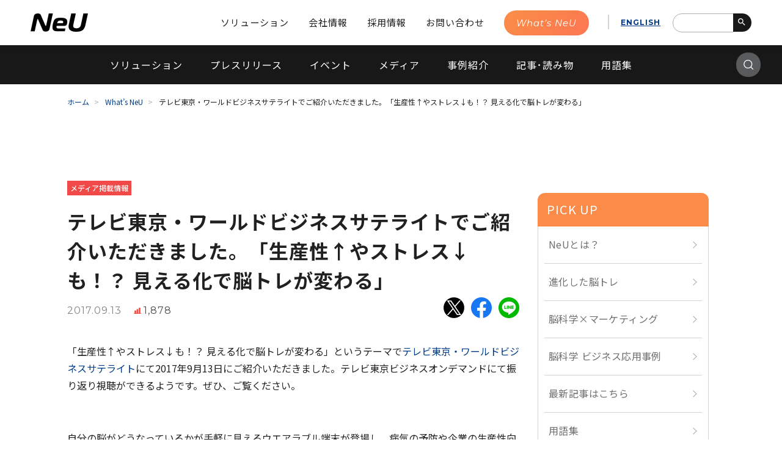

--- FILE ---
content_type: text/html; charset=UTF-8
request_url: https://neu-brains.co.jp/information/media/2017/09/13/59.html
body_size: 45620
content:





<!DOCTYPE html>
<html lang="ja">

<head>
  <meta charset="UTF-8">
  
  <meta name="keywords" content="">
  <meta content="脳科学で人々の Quality of Life の向上を目指すNeU（ニュー）が運営する脳科学情報メディアです。私たちが提供するサービスについてはもちろん、脳科学に関するコラムやイベントなどの情報をお届けしていきます。" name="description">
  <meta name="viewport" content="width=device-width,user-scalable=1">
  <meta name="format-detection" content="telephone=no">
  <meta http-equiv="X-UA-Compatible" content="IE=edge">

  <!-- ogp -->
  <meta property="og:title" content="会社概要｜株式会社NeU(ニュー)">
  <meta property="og:description" content="株式会社NeU(ニュー)は、東北大学加齢医学研究所川島研究室の「認知脳科学知見」と、日立ハイテクの「携帯型脳計測技術」を融合し、2017年8月に新会社として誕生しました。">
  <meta property="og:image" content="https://neu-brains.co.jp/image/common/ogp.jpg">
  <meta property="og:site_name" content="脳科学を活用したソリューション提供会社NeU(ニュー)">
  <meta property="og:type" content="article">
  <meta property="og:url" contetnt="https://neu-brains.co.jp/about/">
  <meta name="twitter:card" content="summary_large_image">

  <link rel="shortcut icon" type="image/x-icon" href="https://neu-brains.co.jp/favicon.ico">
  <link rel="apple-touch-icon" href="https://neu-brains.co.jp/appicon.png">
  <link rel="canonical" href="https://neu-brains.co.jp/">

  <!-- Google Tag Manager -->
  <script>
    (function(w, d, s, l, i) {
      w[l] = w[l] || [];
      w[l].push({
        'gtm.start': new Date().getTime(),
        event: 'gtm.js'
      });
      var f = d.getElementsByTagName(s)[0],
        j = d.createElement(s),
        dl = l != 'dataLayer' ? '&l=' + l : '';
      j.async = true;
      j.src =
        'https://www.googletagmanager.com/gtm.js?id=' + i + dl;
      f.parentNode.insertBefore(j, f);
    })(window, document, 'script', 'dataLayer', 'GTM-589VZTD');
  </script>
  <!-- End Google Tag Manager -->

  <!-- pankuzu -->
  <script type="application/ld+json">
    {
      "@context": "https://schema.org",
      "@type": "BreadcrumbList",
      "itemListElement": [{
        "@type": "ListItem",
        "position": 1,
        "name": "Home",
        "item": "https://neu-brains.co.jp"
      }, {
        "@type": "ListItem",
        "position": 2,
        "name": "What’s NeU",
        "item": "https://neu-brains.co.jp/information"
      }, {
        "@type": "ListItem",
        "position": 3,
        "name": "メディア掲載情報",
        "item": "https://neu-brains.co.jp/information/media"
      }, {
        "@type": "ListItem",
        "position": 4,
        "name": "テレビ東京・ワールドビジネスサテライトでご紹介いただきました。「生産性↑やストレス↓も！？ 見える化で脳トレが変わる」",
        "item": "https://neu-brains.co.jp/information/media/2017/09/13/59.html"
      }]
    }
  </script>
  <!-- pankuzu -->

  <!-- Structured -->
    <script type="application/ld+json">
    {
      "@context": "http://schema.org",
      "@type": "NewsArticle",
      "mainEntityOfPage":{
        "@type":"WebPage",
        "@id":"https://neu-brains.co.jp/information/media/2017/09/13/59.html"
      },
      "headline": "テレビ東京・ワールドビジネスサテライトでご紹介いただきました。「生産性↑やストレス↓も！？ 見える化で脳トレが変わる」",
      "image": {
        "@type": "ImageObject",
        "url": "https://neu-brains.co.jp/wp/wp-content/uploads/2017/09/Hot1000-e1598704383440.jpg",
        "height": 683,
        "width": 1024      },
      "datePublished": "2017-09-13T23:58:50+0900",
      "dateModified": "2020-08-29T21:33:13+0900",
      "author": {
        "@type": "Person",
        "name": "neu-admin"
      },
      "publisher": {
        "@type": "Organization",
        "name": "株式会社NeU",
        "logo": {
          "@type": "ImageObject",
          "url": "https://neu-brains.co.jp/img/cmn/logo.png",
          "width": 376,
          "height": 120
        }
      },
      "description": "「生産性↑やストレス↓も！？ 見える化で脳トレが変わる」というテーマでテレビ東京・ワールドビジネスサ"
    }
  </script>
  <!-- Structured -->

  	<style>img:is([sizes="auto" i], [sizes^="auto," i]) { contain-intrinsic-size: 3000px 1500px }</style>
	
		<!-- All in One SEO 4.8.7 - aioseo.com -->
		<title>テレビ東京・ワールドビジネスサテライトでご紹介いただきました。「生産性↑やストレス↓も！？ 見える化で脳トレが変わる」 | 株式会社NeU</title>
	<meta name="robots" content="max-image-preview:large" />
	<meta name="author" content="furugohri.satoru"/>
	<link rel="canonical" href="https://neu-brains.co.jp/information/media/2017/09/13/59.html" />
	<meta name="generator" content="All in One SEO (AIOSEO) 4.8.7" />
		<meta property="og:locale" content="ja_JP" />
		<meta property="og:site_name" content="株式会社NeU |" />
		<meta property="og:type" content="article" />
		<meta property="og:title" content="テレビ東京・ワールドビジネスサテライトでご紹介いただきました。「生産性↑やストレス↓も！？ 見える化で脳トレが変わる」 | 株式会社NeU" />
		<meta property="og:url" content="https://neu-brains.co.jp/information/media/2017/09/13/59.html" />
		<meta property="article:published_time" content="2017-09-13T14:58:50+00:00" />
		<meta property="article:modified_time" content="2020-08-29T12:33:13+00:00" />
		<meta name="twitter:card" content="summary_large_image" />
		<meta name="twitter:title" content="テレビ東京・ワールドビジネスサテライトでご紹介いただきました。「生産性↑やストレス↓も！？ 見える化で脳トレが変わる」 | 株式会社NeU" />
		<script type="application/ld+json" class="aioseo-schema">
			{"@context":"https:\/\/schema.org","@graph":[{"@type":"Article","@id":"https:\/\/neu-brains.co.jp\/information\/media\/2017\/09\/13\/59.html#article","name":"\u30c6\u30ec\u30d3\u6771\u4eac\u30fb\u30ef\u30fc\u30eb\u30c9\u30d3\u30b8\u30cd\u30b9\u30b5\u30c6\u30e9\u30a4\u30c8\u3067\u3054\u7d39\u4ecb\u3044\u305f\u3060\u304d\u307e\u3057\u305f\u3002\u300c\u751f\u7523\u6027\u2191\u3084\u30b9\u30c8\u30ec\u30b9\u2193\u3082\uff01\uff1f \u898b\u3048\u308b\u5316\u3067\u8133\u30c8\u30ec\u304c\u5909\u308f\u308b\u300d | \u682a\u5f0f\u4f1a\u793eNeU","headline":"\u30c6\u30ec\u30d3\u6771\u4eac\u30fb\u30ef\u30fc\u30eb\u30c9\u30d3\u30b8\u30cd\u30b9\u30b5\u30c6\u30e9\u30a4\u30c8\u3067\u3054\u7d39\u4ecb\u3044\u305f\u3060\u304d\u307e\u3057\u305f\u3002\u300c\u751f\u7523\u6027\u2191\u3084\u30b9\u30c8\u30ec\u30b9\u2193\u3082\uff01\uff1f \u898b\u3048\u308b\u5316\u3067\u8133\u30c8\u30ec\u304c\u5909\u308f\u308b\u300d","author":{"@id":"https:\/\/neu-brains.co.jp\/author\/furugohri-satoru#author"},"publisher":{"@id":"https:\/\/neu-brains.co.jp\/#organization"},"image":{"@type":"ImageObject","url":"https:\/\/neu-brains.co.jp\/wp\/wp-content\/uploads\/2017\/09\/Hot1000-e1598704383440.jpg","width":1024,"height":683},"datePublished":"2017-09-13T23:58:50+09:00","dateModified":"2020-08-29T21:33:13+09:00","inLanguage":"ja","mainEntityOfPage":{"@id":"https:\/\/neu-brains.co.jp\/information\/media\/2017\/09\/13\/59.html#webpage"},"isPartOf":{"@id":"https:\/\/neu-brains.co.jp\/information\/media\/2017\/09\/13\/59.html#webpage"},"articleSection":"\u30e1\u30c7\u30a3\u30a2\u63b2\u8f09\u60c5\u5831, \u8133\u30c8\u30ec, \u8133\u8a08\u6e2c"},{"@type":"BreadcrumbList","@id":"https:\/\/neu-brains.co.jp\/information\/media\/2017\/09\/13\/59.html#breadcrumblist","itemListElement":[{"@type":"ListItem","@id":"https:\/\/neu-brains.co.jp#listItem","position":1,"name":"\u5bb6","item":"https:\/\/neu-brains.co.jp","nextItem":{"@type":"ListItem","@id":"https:\/\/neu-brains.co.jp\/.\/information#listItem","name":"information"}},{"@type":"ListItem","@id":"https:\/\/neu-brains.co.jp\/.\/information#listItem","position":2,"name":"information","item":"https:\/\/neu-brains.co.jp\/.\/information","nextItem":{"@type":"ListItem","@id":"https:\/\/neu-brains.co.jp\/.\/information\/media#listItem","name":"\u30e1\u30c7\u30a3\u30a2\u63b2\u8f09\u60c5\u5831"},"previousItem":{"@type":"ListItem","@id":"https:\/\/neu-brains.co.jp#listItem","name":"\u5bb6"}},{"@type":"ListItem","@id":"https:\/\/neu-brains.co.jp\/.\/information\/media#listItem","position":3,"name":"\u30e1\u30c7\u30a3\u30a2\u63b2\u8f09\u60c5\u5831","item":"https:\/\/neu-brains.co.jp\/.\/information\/media","nextItem":{"@type":"ListItem","@id":"https:\/\/neu-brains.co.jp\/information\/media\/2017\/09\/13\/59.html#listItem","name":"\u30c6\u30ec\u30d3\u6771\u4eac\u30fb\u30ef\u30fc\u30eb\u30c9\u30d3\u30b8\u30cd\u30b9\u30b5\u30c6\u30e9\u30a4\u30c8\u3067\u3054\u7d39\u4ecb\u3044\u305f\u3060\u304d\u307e\u3057\u305f\u3002\u300c\u751f\u7523\u6027\u2191\u3084\u30b9\u30c8\u30ec\u30b9\u2193\u3082\uff01\uff1f \u898b\u3048\u308b\u5316\u3067\u8133\u30c8\u30ec\u304c\u5909\u308f\u308b\u300d"},"previousItem":{"@type":"ListItem","@id":"https:\/\/neu-brains.co.jp\/.\/information#listItem","name":"information"}},{"@type":"ListItem","@id":"https:\/\/neu-brains.co.jp\/information\/media\/2017\/09\/13\/59.html#listItem","position":4,"name":"\u30c6\u30ec\u30d3\u6771\u4eac\u30fb\u30ef\u30fc\u30eb\u30c9\u30d3\u30b8\u30cd\u30b9\u30b5\u30c6\u30e9\u30a4\u30c8\u3067\u3054\u7d39\u4ecb\u3044\u305f\u3060\u304d\u307e\u3057\u305f\u3002\u300c\u751f\u7523\u6027\u2191\u3084\u30b9\u30c8\u30ec\u30b9\u2193\u3082\uff01\uff1f \u898b\u3048\u308b\u5316\u3067\u8133\u30c8\u30ec\u304c\u5909\u308f\u308b\u300d","previousItem":{"@type":"ListItem","@id":"https:\/\/neu-brains.co.jp\/.\/information\/media#listItem","name":"\u30e1\u30c7\u30a3\u30a2\u63b2\u8f09\u60c5\u5831"}}]},{"@type":"Organization","@id":"https:\/\/neu-brains.co.jp\/#organization","name":"\u682a\u5f0f\u4f1a\u793eNeU","url":"https:\/\/neu-brains.co.jp\/"},{"@type":"Person","@id":"https:\/\/neu-brains.co.jp\/author\/furugohri-satoru#author","url":"https:\/\/neu-brains.co.jp\/author\/furugohri-satoru","name":"furugohri.satoru","image":{"@type":"ImageObject","@id":"https:\/\/neu-brains.co.jp\/information\/media\/2017\/09\/13\/59.html#authorImage","url":"https:\/\/secure.gravatar.com\/avatar\/8b7120deff1157bb4d5fa11ab3161d78?s=96&d=mm&r=g","width":96,"height":96,"caption":"furugohri.satoru"}},{"@type":"WebPage","@id":"https:\/\/neu-brains.co.jp\/information\/media\/2017\/09\/13\/59.html#webpage","url":"https:\/\/neu-brains.co.jp\/information\/media\/2017\/09\/13\/59.html","name":"\u30c6\u30ec\u30d3\u6771\u4eac\u30fb\u30ef\u30fc\u30eb\u30c9\u30d3\u30b8\u30cd\u30b9\u30b5\u30c6\u30e9\u30a4\u30c8\u3067\u3054\u7d39\u4ecb\u3044\u305f\u3060\u304d\u307e\u3057\u305f\u3002\u300c\u751f\u7523\u6027\u2191\u3084\u30b9\u30c8\u30ec\u30b9\u2193\u3082\uff01\uff1f \u898b\u3048\u308b\u5316\u3067\u8133\u30c8\u30ec\u304c\u5909\u308f\u308b\u300d | \u682a\u5f0f\u4f1a\u793eNeU","inLanguage":"ja","isPartOf":{"@id":"https:\/\/neu-brains.co.jp\/#website"},"breadcrumb":{"@id":"https:\/\/neu-brains.co.jp\/information\/media\/2017\/09\/13\/59.html#breadcrumblist"},"author":{"@id":"https:\/\/neu-brains.co.jp\/author\/furugohri-satoru#author"},"creator":{"@id":"https:\/\/neu-brains.co.jp\/author\/furugohri-satoru#author"},"image":{"@type":"ImageObject","url":"https:\/\/neu-brains.co.jp\/wp\/wp-content\/uploads\/2017\/09\/Hot1000-e1598704383440.jpg","@id":"https:\/\/neu-brains.co.jp\/information\/media\/2017\/09\/13\/59.html\/#mainImage","width":1024,"height":683},"primaryImageOfPage":{"@id":"https:\/\/neu-brains.co.jp\/information\/media\/2017\/09\/13\/59.html#mainImage"},"datePublished":"2017-09-13T23:58:50+09:00","dateModified":"2020-08-29T21:33:13+09:00"},{"@type":"WebSite","@id":"https:\/\/neu-brains.co.jp\/#website","url":"https:\/\/neu-brains.co.jp\/","name":"\u682a\u5f0f\u4f1a\u793eNeU","inLanguage":"ja","publisher":{"@id":"https:\/\/neu-brains.co.jp\/#organization"}}]}
		</script>
		<!-- All in One SEO -->

<link rel='stylesheet' id='twentyseventeen-style-css' href='https://neu-brains.co.jp/wp/wp-content/themes/NeU2020_p2/style.css?ver=6.7.4' type='text/css' media='all' />
<style id='classic-theme-styles-inline-css' type='text/css'>
/*! This file is auto-generated */
.wp-block-button__link{color:#fff;background-color:#32373c;border-radius:9999px;box-shadow:none;text-decoration:none;padding:calc(.667em + 2px) calc(1.333em + 2px);font-size:1.125em}.wp-block-file__button{background:#32373c;color:#fff;text-decoration:none}
</style>
<style id='global-styles-inline-css' type='text/css'>
:root{--wp--preset--aspect-ratio--square: 1;--wp--preset--aspect-ratio--4-3: 4/3;--wp--preset--aspect-ratio--3-4: 3/4;--wp--preset--aspect-ratio--3-2: 3/2;--wp--preset--aspect-ratio--2-3: 2/3;--wp--preset--aspect-ratio--16-9: 16/9;--wp--preset--aspect-ratio--9-16: 9/16;--wp--preset--color--black: #000000;--wp--preset--color--cyan-bluish-gray: #abb8c3;--wp--preset--color--white: #ffffff;--wp--preset--color--pale-pink: #f78da7;--wp--preset--color--vivid-red: #cf2e2e;--wp--preset--color--luminous-vivid-orange: #ff6900;--wp--preset--color--luminous-vivid-amber: #fcb900;--wp--preset--color--light-green-cyan: #7bdcb5;--wp--preset--color--vivid-green-cyan: #00d084;--wp--preset--color--pale-cyan-blue: #8ed1fc;--wp--preset--color--vivid-cyan-blue: #0693e3;--wp--preset--color--vivid-purple: #9b51e0;--wp--preset--gradient--vivid-cyan-blue-to-vivid-purple: linear-gradient(135deg,rgba(6,147,227,1) 0%,rgb(155,81,224) 100%);--wp--preset--gradient--light-green-cyan-to-vivid-green-cyan: linear-gradient(135deg,rgb(122,220,180) 0%,rgb(0,208,130) 100%);--wp--preset--gradient--luminous-vivid-amber-to-luminous-vivid-orange: linear-gradient(135deg,rgba(252,185,0,1) 0%,rgba(255,105,0,1) 100%);--wp--preset--gradient--luminous-vivid-orange-to-vivid-red: linear-gradient(135deg,rgba(255,105,0,1) 0%,rgb(207,46,46) 100%);--wp--preset--gradient--very-light-gray-to-cyan-bluish-gray: linear-gradient(135deg,rgb(238,238,238) 0%,rgb(169,184,195) 100%);--wp--preset--gradient--cool-to-warm-spectrum: linear-gradient(135deg,rgb(74,234,220) 0%,rgb(151,120,209) 20%,rgb(207,42,186) 40%,rgb(238,44,130) 60%,rgb(251,105,98) 80%,rgb(254,248,76) 100%);--wp--preset--gradient--blush-light-purple: linear-gradient(135deg,rgb(255,206,236) 0%,rgb(152,150,240) 100%);--wp--preset--gradient--blush-bordeaux: linear-gradient(135deg,rgb(254,205,165) 0%,rgb(254,45,45) 50%,rgb(107,0,62) 100%);--wp--preset--gradient--luminous-dusk: linear-gradient(135deg,rgb(255,203,112) 0%,rgb(199,81,192) 50%,rgb(65,88,208) 100%);--wp--preset--gradient--pale-ocean: linear-gradient(135deg,rgb(255,245,203) 0%,rgb(182,227,212) 50%,rgb(51,167,181) 100%);--wp--preset--gradient--electric-grass: linear-gradient(135deg,rgb(202,248,128) 0%,rgb(113,206,126) 100%);--wp--preset--gradient--midnight: linear-gradient(135deg,rgb(2,3,129) 0%,rgb(40,116,252) 100%);--wp--preset--font-size--small: 13px;--wp--preset--font-size--medium: 20px;--wp--preset--font-size--large: 36px;--wp--preset--font-size--x-large: 42px;--wp--preset--spacing--20: 0.44rem;--wp--preset--spacing--30: 0.67rem;--wp--preset--spacing--40: 1rem;--wp--preset--spacing--50: 1.5rem;--wp--preset--spacing--60: 2.25rem;--wp--preset--spacing--70: 3.38rem;--wp--preset--spacing--80: 5.06rem;--wp--preset--shadow--natural: 6px 6px 9px rgba(0, 0, 0, 0.2);--wp--preset--shadow--deep: 12px 12px 50px rgba(0, 0, 0, 0.4);--wp--preset--shadow--sharp: 6px 6px 0px rgba(0, 0, 0, 0.2);--wp--preset--shadow--outlined: 6px 6px 0px -3px rgba(255, 255, 255, 1), 6px 6px rgba(0, 0, 0, 1);--wp--preset--shadow--crisp: 6px 6px 0px rgba(0, 0, 0, 1);}:where(.is-layout-flex){gap: 0.5em;}:where(.is-layout-grid){gap: 0.5em;}body .is-layout-flex{display: flex;}.is-layout-flex{flex-wrap: wrap;align-items: center;}.is-layout-flex > :is(*, div){margin: 0;}body .is-layout-grid{display: grid;}.is-layout-grid > :is(*, div){margin: 0;}:where(.wp-block-columns.is-layout-flex){gap: 2em;}:where(.wp-block-columns.is-layout-grid){gap: 2em;}:where(.wp-block-post-template.is-layout-flex){gap: 1.25em;}:where(.wp-block-post-template.is-layout-grid){gap: 1.25em;}.has-black-color{color: var(--wp--preset--color--black) !important;}.has-cyan-bluish-gray-color{color: var(--wp--preset--color--cyan-bluish-gray) !important;}.has-white-color{color: var(--wp--preset--color--white) !important;}.has-pale-pink-color{color: var(--wp--preset--color--pale-pink) !important;}.has-vivid-red-color{color: var(--wp--preset--color--vivid-red) !important;}.has-luminous-vivid-orange-color{color: var(--wp--preset--color--luminous-vivid-orange) !important;}.has-luminous-vivid-amber-color{color: var(--wp--preset--color--luminous-vivid-amber) !important;}.has-light-green-cyan-color{color: var(--wp--preset--color--light-green-cyan) !important;}.has-vivid-green-cyan-color{color: var(--wp--preset--color--vivid-green-cyan) !important;}.has-pale-cyan-blue-color{color: var(--wp--preset--color--pale-cyan-blue) !important;}.has-vivid-cyan-blue-color{color: var(--wp--preset--color--vivid-cyan-blue) !important;}.has-vivid-purple-color{color: var(--wp--preset--color--vivid-purple) !important;}.has-black-background-color{background-color: var(--wp--preset--color--black) !important;}.has-cyan-bluish-gray-background-color{background-color: var(--wp--preset--color--cyan-bluish-gray) !important;}.has-white-background-color{background-color: var(--wp--preset--color--white) !important;}.has-pale-pink-background-color{background-color: var(--wp--preset--color--pale-pink) !important;}.has-vivid-red-background-color{background-color: var(--wp--preset--color--vivid-red) !important;}.has-luminous-vivid-orange-background-color{background-color: var(--wp--preset--color--luminous-vivid-orange) !important;}.has-luminous-vivid-amber-background-color{background-color: var(--wp--preset--color--luminous-vivid-amber) !important;}.has-light-green-cyan-background-color{background-color: var(--wp--preset--color--light-green-cyan) !important;}.has-vivid-green-cyan-background-color{background-color: var(--wp--preset--color--vivid-green-cyan) !important;}.has-pale-cyan-blue-background-color{background-color: var(--wp--preset--color--pale-cyan-blue) !important;}.has-vivid-cyan-blue-background-color{background-color: var(--wp--preset--color--vivid-cyan-blue) !important;}.has-vivid-purple-background-color{background-color: var(--wp--preset--color--vivid-purple) !important;}.has-black-border-color{border-color: var(--wp--preset--color--black) !important;}.has-cyan-bluish-gray-border-color{border-color: var(--wp--preset--color--cyan-bluish-gray) !important;}.has-white-border-color{border-color: var(--wp--preset--color--white) !important;}.has-pale-pink-border-color{border-color: var(--wp--preset--color--pale-pink) !important;}.has-vivid-red-border-color{border-color: var(--wp--preset--color--vivid-red) !important;}.has-luminous-vivid-orange-border-color{border-color: var(--wp--preset--color--luminous-vivid-orange) !important;}.has-luminous-vivid-amber-border-color{border-color: var(--wp--preset--color--luminous-vivid-amber) !important;}.has-light-green-cyan-border-color{border-color: var(--wp--preset--color--light-green-cyan) !important;}.has-vivid-green-cyan-border-color{border-color: var(--wp--preset--color--vivid-green-cyan) !important;}.has-pale-cyan-blue-border-color{border-color: var(--wp--preset--color--pale-cyan-blue) !important;}.has-vivid-cyan-blue-border-color{border-color: var(--wp--preset--color--vivid-cyan-blue) !important;}.has-vivid-purple-border-color{border-color: var(--wp--preset--color--vivid-purple) !important;}.has-vivid-cyan-blue-to-vivid-purple-gradient-background{background: var(--wp--preset--gradient--vivid-cyan-blue-to-vivid-purple) !important;}.has-light-green-cyan-to-vivid-green-cyan-gradient-background{background: var(--wp--preset--gradient--light-green-cyan-to-vivid-green-cyan) !important;}.has-luminous-vivid-amber-to-luminous-vivid-orange-gradient-background{background: var(--wp--preset--gradient--luminous-vivid-amber-to-luminous-vivid-orange) !important;}.has-luminous-vivid-orange-to-vivid-red-gradient-background{background: var(--wp--preset--gradient--luminous-vivid-orange-to-vivid-red) !important;}.has-very-light-gray-to-cyan-bluish-gray-gradient-background{background: var(--wp--preset--gradient--very-light-gray-to-cyan-bluish-gray) !important;}.has-cool-to-warm-spectrum-gradient-background{background: var(--wp--preset--gradient--cool-to-warm-spectrum) !important;}.has-blush-light-purple-gradient-background{background: var(--wp--preset--gradient--blush-light-purple) !important;}.has-blush-bordeaux-gradient-background{background: var(--wp--preset--gradient--blush-bordeaux) !important;}.has-luminous-dusk-gradient-background{background: var(--wp--preset--gradient--luminous-dusk) !important;}.has-pale-ocean-gradient-background{background: var(--wp--preset--gradient--pale-ocean) !important;}.has-electric-grass-gradient-background{background: var(--wp--preset--gradient--electric-grass) !important;}.has-midnight-gradient-background{background: var(--wp--preset--gradient--midnight) !important;}.has-small-font-size{font-size: var(--wp--preset--font-size--small) !important;}.has-medium-font-size{font-size: var(--wp--preset--font-size--medium) !important;}.has-large-font-size{font-size: var(--wp--preset--font-size--large) !important;}.has-x-large-font-size{font-size: var(--wp--preset--font-size--x-large) !important;}
:where(.wp-block-post-template.is-layout-flex){gap: 1.25em;}:where(.wp-block-post-template.is-layout-grid){gap: 1.25em;}
:where(.wp-block-columns.is-layout-flex){gap: 2em;}:where(.wp-block-columns.is-layout-grid){gap: 2em;}
:root :where(.wp-block-pullquote){font-size: 1.5em;line-height: 1.6;}
</style>
<link rel='shortlink' href='https://neu-brains.co.jp/?p=59' />
</head>

<body class="lower whatsNeuLower" id="whatsNeuSingle-P">
  <!-- Google Tag Manager (noscript) -->
  <noscript><iframe src="https://www.googletagmanager.com/ns.html?id=GTM-589VZTD" height="0" width="0" style="display:none;visibility:hidden"></iframe></noscript>
  <!-- End Google Tag Manager (noscript) -->


  <div id="top">

    <!-- header -->
    <!-- 20 CSS -->
<link rel="stylesheet" href="/css/reset.css">
<link rel="stylesheet" href="/css/common.css">
<link rel="stylesheet" href="/css/lower.css">
<link rel="stylesheet" href="/css/glossary.css">
<link rel="stylesheet" href="/css/whatsneu_floating.css">

<!-- 20 JS -->
<script src="https://code.jquery.com/jquery-3.5.1.min.js" integrity="sha256-9/aliU8dGd2tb6OSsuzixeV4y/faTqgFtohetphbbj0=" crossorigin="anonymous"></script>
<script src="https://cdnjs.cloudflare.com/ajax/libs/jquery-easing/1.4.1/jquery.easing.min.js"></script>
<script src="https://cdnjs.cloudflare.com/ajax/libs/respond.js/1.4.2/respond.min.js"></script>
<script src="/js/common-min.js"></script>
<script>
  $(document).ready(function() {
    $('body').addClass('lower');
  });
</script>



<header id="siteHd">

  <div id="logo"><a href="/"><img src="/img/cmn/logo.png" alt="脳科学カンパニー 株式会社NeU(ニュー)"></a></div>
  <a href="javascript:void(0)" onclick="menuBt('#gNvSp');" id="menuBt"><span></span></a>
  <nav id="gNv">
    <ul>
      <li><a href="/solution/">ソリューション</a></li>
      <li><a href="/about/">会社情報</a></li>
      <li><a href="/recruit/" target="_blank">採用情報</a></li>
      <li><a href="/general/inquiry/">お問い合わせ</a></li>
      <!-- li><a href="/information/">お知らせ</a></li -->
      <li><a href="/information/" id="whatsneuBt" class="spe"><span>What’s NeU</span></a></li>
      <li><a href="http://neu-brains.site/" id="languageChg" class="en spe">ENGLISH</a></li>
      <li class="search">
        <form id="cse-search-box" action="https://google.com/cse">
          <input type="hidden" name="cx" value="012503811068824606962:1f7lcpb1bua" />
          <input type="hidden" name="ie" value="UTF-8" />
          <input type="text" name="q" placeholder="" />
          <button type="submit" name="submit"><i class="material-icons">search</i></button>
        </form>
      </li>
    </ul>
  </nav>
  <nav id="gNvSp">
    <div class="search">
      <form id="cse-search-box" action="https://google.com/cse">
        <input type="hidden" name="cx" value="012503811068824606962:1f7lcpb1bua" />
        <input type="hidden" name="ie" value="UTF-8" />
        <input type="text" name="q" placeholder="" />
        <button type="submit" name="submit"><i class="material-icons">search</i></button>
      </form>
    </div>
    <ul class="main">
      <li><a href="/">トップページ</a></li>
      <li><a href="/solution/">ソリューション</a></li>
      <li><a href="/about/">会社情報</a></li>
      <li><a href="/recruit/">採用情報</a></li>
      <li><a href="/general/inquiry/">お問い合わせ</a></li>
      <!--li><a href="/information/">お知らせ</a></li -->
    </ul>
    <div class="bt"><a href="/information/" id="whatsneuBtSp"><span>What’s NeU</span></a></div>
    <ul class="other">
      <li><a href="/terms-of-use/">サイトポリシー</a></li>
      <li><a href="/privacypolicy/">個人情報の取り扱いについて</a></li>
      <li class="lang"><a href="http://neu-brains.site/" class="en">ENGLISH</a></li>
    </ul>
  </nav>

</header>

    <!-- /header -->

        <nav id="wnNv">
      <div class="wrapper">
        <a href="javascript:void(0);" class="spBt">Category</a>
        <ul>
        <li><a href="/information/products" >ソリューション</a></li>
          <li><a href="/information/press" >プレスリリース</a></li>
          <li><a href="/information/event-report" >イベント</a></li>
          <li><a href="/information/media" >メディア</a></li>
          <li><a href="/information/case-study" >事例紹介</a></li>
          <li><a href="/information/column" >記事･読み物</a></li>
          <li><a href="/neuro-plus/glossary/" class="glossary">用語集</a></li>
          <li id="searchWn">
            <a href="javascript:void(0);"></a>
            <div id="searchWnBox">
              <form id="form" action="https://neu-brains.co.jp/" method="get">
                <div class="inner">
                  <div class="searchArea">
                    <input type="text" placeholder="キーワードを入力してください" id="s-box" name="s">
                    <a href="javascript:void(0);" id="searchWnBt"></a>
                    <input type="submit" class="dN">
                  </div>

                  <ul class="keyword">
                    <li><a href="https://neu-brains.co.jp/?s=アプリ">アプリ</a></li>
                    <li><a href="https://neu-brains.co.jp/?s=脳トレ">脳トレ</a></li>
                    <li><a href="https://neu-brains.co.jp/?s=VR">VR</a></li>
                    <li><a href="https://neu-brains.co.jp/?s=ニューロマーケティング">ニューロマーケティング</a></li>
                    <li><a href="https://neu-brains.co.jp/?s=ブレインフィットネス">ブレインフィットネス</a></li>
                  </ul>
                </div>
              </form>
            </div>
          </li>
        </ul>
      </div><!-- /.wrapper -->
    </nav>

    <article id="contents" class="wNContents">

      <section id="wNSingle">
        <div class="wrapper">
          <div class="newsWrap">



            <nav id="pankuzu">
              <ul>
                <li><a href="/">ホーム</a></li>
                <li><a href="/information/">What’s NeU</a></li>
                <li>テレビ東京・ワールドビジネスサテライトでご紹介いただきました。「生産性↑やストレス↓も！？ 見える化で脳トレが変わる」</li>
              </ul>
            </nav>

            <div class="flex">
              <div class="whatsneu_main">
                <header class="titleWNSingle">
                  <ul class="icon">
                                      <li class="media"><a href='https://neu-brains.co.jp/information/media'>メディア掲載情報</a></li>
                                    </ul>
                  <h1>テレビ東京・ワールドビジネスサテライトでご紹介いただきました。「生産性↑やストレス↓も！？ 見える化で脳トレが変わる」</h1>
                  <div class="date"><span>2017.09.13</span>
                    <div class="recommend">1,878</div>
                  </div>
                  <ul class="sns">
                    <li><a href="https://twitter.com/intent/tweet?url=https://neu-brains.co.jp/information/media/2017/09/13/59.html" target="_blank"><img src="/img/cmn/btn_x.png" alt="share"></a></li>
                    <li><a href="http://www.facebook.com/share.php?u=https://neu-brains.co.jp/information/media/2017/09/13/59.html" rel="nofollow" target="_blank"><img src="/img/cmn/btn_facebook.png" alt="share"></a></li>
                    <li>
                      <a href="http://timeline.line.me/social-plugin/share?url=https://neu-brains.co.jp/information/media/2017/09/13/59.html"><img src="/img/cmn/btn_line.png" alt="share" target="_blank"></a></li>
                  </ul>
                </header>


            <div class="singleBody">

              <p>「生産性↑やストレス↓も！？ 見える化で脳トレが変わる」というテーマで<a href="http://www.tv-tokyo.co.jp/mv/wbs/feature/post_140414/" target="_blank" rel="noopener">テレビ東京・ワールドビジネスサテライト</a>にて2017年9月13日にご紹介いただきました。テレビ東京ビジネスオンデマンドにて振り返り視聴ができるようです。ぜひ、ご覧ください。</p>
<p>&nbsp;</p>
<blockquote><p>自分の脳がどうなっているかが手軽に見えるウエアラブル端末が登場し、病気の予防や企業の生産性向上に活用しようという動きが始まっています。東京・恵比寿にオープンした「ブレインフィットネス」では、日立ハイテクノロジーズが開発した脳活動計測装置「ＨＯＴ－1000」を使って、脳の血流量の変化を計測し、客に最適な脳トレメニューを作ることに活用しています。この端末をさらに広めようと日立ハイテクは、脳トレゲームで有名な東北大学の川島隆太教授などと組み、新会社ＮｅＵを設立しました。超高齢社会を迎えつつある日本で、病気の予防のほか、企業の健康経営に役立てたい考えです。海外製の脳波計「ｍｕｓｅ」とそのアプリは、現在の脳波の状態に応じて違う音が出る仕組みです。脳がリラックスした状態を実感できます。メディアシークは、この脳波計を使って、企業の研修や学習塾で集中力向上に使えないか売り込みを始めました。</p>
<p>取材先<br />
<strong>・ブレインフィットネス</strong><br />
<strong> ・ＮｅＵ</strong><br />
<strong> ・ヤフー</strong><br />
・メディアシーク<br />
・ＷＡＳＥＤＡ ＮＥＯ</p></blockquote>
<p><img fetchpriority="high" decoding="async" class="alignnone size-large wp-image-62" src="https://dev.neu-brains.co.jp/wp/wp-content/uploads/2017/09/Hot1000-1024x683.jpg" alt="" width="1024" height="683" /></p>

            </div>

            
            
            <div class="tagSingle">
<h2>Tag</h2><ul class="tagList"><li><a href="https://neu-brains.co.jp/tag/%e8%84%b3%e3%83%88%e3%83%ac" rel="tag">脳トレ</a></li><li><a href="https://neu-brains.co.jp/tag/%e8%84%b3%e8%a8%88%e6%b8%ac" rel="tag">脳計測</a></li></ul>            </div>

            <div class="snsBtm">
              <ul class="sns">
                <li><a href="https://twitter.com/intent/tweet?url=https://neu-brains.co.jp/information/media/2017/09/13/59.html" target="_blank"><img src="/img/cmn/btn_x.png" alt="share"></a></li>
                <li><a href="http://www.facebook.com/share.php?u=https://neu-brains.co.jp/information/media/2017/09/13/59.html" rel="nofollow" target="_blank"><img src="/img/cmn/btn_facebook.png" alt="share"></a></li>
                <li>
                  <a href="http://timeline.line.me/social-plugin/share?url=https://neu-brains.co.jp/information/media/2017/09/13/59.html"><img src="/img/cmn/btn_line.png" alt="share" target="_blank"></a></li>
              </ul>
            </div>


          </div>

          <div class="whatsneu_side">
            <div id="glossary" class="whatsneu_side_list">
              <aside class="glossary-side">
                <div class="glossary-side-menu">
                  <h2 class="title">PICK UP</h2>
                  <ul>
                    <li><a href="https://neu-brains.co.jp/about/">NeUとは？</a></li>
                    <li><a href="https://neu-brains.co.jp/solution/brainfitness/">進化した脳トレ</a></li>
                    <li><a href="https://neu-brains.co.jp/solution/neuro-marketing/">脳科学×マーケティング</a></li>
                    <li><a href="https://neu-brains.co.jp/information/case-study">脳科学 ビジネス応用事例</a></li>
                    <li><a href="https://neu-brains.co.jp/information/column">最新記事はこちら</a></li>
                    <li><a href="https://neu-brains.co.jp/glossary/a/001.html">用語集</a></li>
                    <li><a href="https://neu-brains.co.jp/general/inquiry/" target="_blank">お問い合わせ</a></li>
                  </ul>
                </div>
              </aside>
            </div>
					</div>

          </div>

          </div>
        </div><!-- /.wrapper -->
      </section>


      <aside id="related">
        <div class="wrapper">

          <h1 class="wNHdCmn"><strong>Related</strong><span class="jp">関連記事</span></h1>

          <div class="newsWrap newsWrapBlock">


            <ul class="wNList">


              <li>
                <a href="https://neu-brains.co.jp/information/press/2025/12/17/4808.html">
                  <div class="img" style="background-image: url('https://neu-brains.co.jp/wp/wp-content/uploads/2025/12/a2decf071996d096cbcdc25fa91be54f-300x203.png');"></div>
                </a>
                <div class="tx">
                  <ul class="icon">
                                    <li class="event-report"><a href='https://neu-brains.co.jp/information/event-report'>イベント</a></li>
                                    <li class="press"><a href='https://neu-brains.co.jp/information/press'>プレスリリース･お知らせ</a></li>
                                    </ul>

                  <h3 class="title"><a href="https://neu-brains.co.jp/information/press/2025/12/17/4808.html">【イベントレポート】NeU Brain Forum 2025 を開催しました</a></h3>
                  <ul class="tag"><li><a href="https://neu-brains.co.jp/tag/hot-2000" rel="tag">HOT-2000</a></li><li><a href="https://neu-brains.co.jp/tag/%e3%82%bb%e3%83%9f%e3%83%8a%e3%83%bc" rel="tag">セミナー</a></li><li><a href="https://neu-brains.co.jp/tag/%e3%83%96%e3%83%ac%e3%82%a4%e3%83%b3%e3%83%95%e3%82%a3%e3%83%83%e3%83%88%e3%83%8d%e3%82%b9" rel="tag">ブレインフィットネス</a></li><li><a href="https://neu-brains.co.jp/tag/%e5%b1%95%e7%a4%ba%e4%bc%9a" rel="tag">展示会</a></li><li><a href="https://neu-brains.co.jp/tag/%e8%84%b3%e3%83%88%e3%83%ac" rel="tag">脳トレ</a></li><li><a href="https://neu-brains.co.jp/tag/%e8%84%b3%e5%81%a5%e5%ba%b7%e3%82%b9%e3%83%86%e3%83%bc%e3%82%b7%e3%83%a7%e3%83%b3" rel="tag">脳健康ステーション</a></li></ul>                  <div class="date">2025.12.17<div class="recommend">329</div></div>
                </div>
              </li>


              <li>
                <a href="https://neu-brains.co.jp/information/press/2025/12/10/4755.html">
                  <div class="img" style="background-image: url('https://neu-brains.co.jp/wp/wp-content/uploads/2025/12/Image-10-1-300x217.jpg');"></div>
                </a>
                <div class="tx">
                  <ul class="icon">
                                    <li class="press"><a href='https://neu-brains.co.jp/information/press'>プレスリリース･お知らせ</a></li>
                                    </ul>

                  <h3 class="title"><a href="https://neu-brains.co.jp/information/press/2025/12/10/4755.html">みやぎ県民公式アプリ「ポケットサイン」　 新ミニアプリ「みやぎ脳トレ」提供開始に伴い記者会見を開催</a></h3>
                  <ul class="tag"><li><a href="https://neu-brains.co.jp/tag/%e3%83%96%e3%83%ac%e3%82%a4%e3%83%b3%e3%83%95%e3%82%a3%e3%83%83%e3%83%88%e3%83%8d%e3%82%b9" rel="tag">ブレインフィットネス</a></li><li><a href="https://neu-brains.co.jp/tag/%e8%84%b3%e3%83%88%e3%83%ac" rel="tag">脳トレ</a></li></ul>                  <div class="date">2025.12.10<div class="recommend">242</div></div>
                </div>
              </li>


              <li>
                <a href="https://neu-brains.co.jp/information/press/2025/12/09/4728.html">
                  <div class="img" style="background-image: url('https://neu-brains.co.jp/wp/wp-content/uploads/2025/12/a11b4bb3ba448d1fa402ac3dc62cc91f-300x158.jpg');"></div>
                </a>
                <div class="tx">
                  <ul class="icon">
                                    <li class="press"><a href='https://neu-brains.co.jp/information/press'>プレスリリース･お知らせ</a></li>
                                    <li class="products"><a href='https://neu-brains.co.jp/information/products'>製品･ソリューション</a></li>
                                    </ul>

                  <h3 class="title"><a href="https://neu-brains.co.jp/information/press/2025/12/09/4728.html">みやぎ県民公式アプリ「ポケットサイン」に、脳トレミニアプリ「みやぎ脳トレ」が登場</a></h3>
                  <ul class="tag"><li><a href="https://neu-brains.co.jp/tag/%e3%83%96%e3%83%ac%e3%82%a4%e3%83%b3%e3%83%95%e3%82%a3%e3%83%83%e3%83%88%e3%83%8d%e3%82%b9" rel="tag">ブレインフィットネス</a></li><li><a href="https://neu-brains.co.jp/tag/%e8%84%b3%e3%83%88%e3%83%ac" rel="tag">脳トレ</a></li></ul>                  <div class="date">2025.12.09<div class="recommend">483</div></div>
                </div>
              </li>


            </ul>


          </div>
        </div><!-- /.wrapper -->
      </aside>


    </article>


    <!-- banner -->
        <aside id="bannerFt">
      <ul>
        <li><a href="https://www.neu-active-brain.com/" target="_blank"><img src="/img/cmn/ban_abc.png" alt="脳のパーソナルトレーニング Active Brain CLUB" class="pc"><img src="/img/cmn/ban_abc_sp.png" alt="脳のパーソナルトレーニング Active Brain CLUB" class="sp"></a></li>
        <li><a href="/information/"><img src="/img/cmn/ban_wn.png" alt="NeUが運営する脳科学情報メディア What’s NeU" class="pc"><img src="/img/cmn/ban_wn_sp.png" alt="NeUが運営する脳科学情報メディア What’s NeU" class="sp"></a></li>
      </ul>
    </aside>

    <!-- /banner -->

    <!-- footer -->
    <!-- footer -->
<footer id="siteFt">
  <a href="#top" id="pagetop">TOP</a>
  <div class="wrapper">

    <div class="ftTitle">
      <h1 class="logo">
        <a href="/"><img src="/img/cmn/logo.png" alt="脳科学カンパニー 株式会社NeU(ニュー)"></a>
        <p class="shoulder">脳科学でQuality of Lifeの向上に貢献する</p>
      </h1>
      <ul class="lang">
        <li><a class="btnBase" href="https://translate.google.com/translate?sl=ja&tl=en&u=https://neu-brains.co.jp/"><span>English</span></a></li>
        <li><a class="btnBase" href="https://translate.google.com/translate?sl=ja&tl=zh-CN&u=https://neu-brains.co.jp/"><span>Chinese</span></a></li>
      </ul>
      <ul class="sns">
        <li><a href="https://www.facebook.com/NeUCorporation/" target="_blank"><img src="/img/cmn/facebook.png" alt="facebook"></a></li>
        <li><a href="https://www.youtube.com/channel/UC1yTTr2VatsWB7Rlmkf3UpA" target="_blank"><img src="/img/cmn/youtube.png" alt="Youtube"></a></li>
      </ul>
    </div>

    <nav id="ftNv">

      <ul id="ftNv1" class="sitemap">
        <li class="cat"><a href="/solution/">Solution</a></li>
        <li class="cat2"><a href="/solution/nirs/"><span class="en">01</span>NIRSハードウェア&システム</a></li>
        <li><a href="/solution/nirs/hot-2000/">携帯型脳活動計測装置 HOT-2000</a></li>
        <li><a href="/solution/nirs/hot-measure/">HOT-2000専用データ計測アプリ</a></li>
        <!-- <li><a href="/information/products/2021/03/17/1834.html">生体マルチモダル計測システム HOT-2000-BIOSIGNALS</a></li>         -->
        <!-- <li><a href="/information/products/2021/03/29/1856.html">多人数同時計測システム MPMS-HOT-2000-8(MPS-HOT-2000-4)</a></li> -->
        <li><a href="/solution/neuro-marketing/neu-vr/">脳活動とVR視聴中の視線追跡 NeU-VR1.0</a></li>
        <!-- <li><a href="/solution/nirs/wot-hs/">ウェアラブル光トポグラフィ WOT-HS</a></li> -->
        <!-- <li><a href="/solution/nirs/wot-220/">ウェアラブル光トポグラフィ WOT-220,100</a></li> -->
        <!-- <li><a href="/solution/nirs/sp-post01/">刺激呈示システム SP-POST01</a></li> -->
        <!-- <li><a href="/solution/nirs/wot-vc1/">WOT専用ビデオキャプチャシステム WOT-VC1</a></li> -->
        <!-- <li><a href="/solution/nirs/wot-s20/">顔側面部近赤外光計測装置 WOT-S20</a></li> -->
        <!-- <li><a href="/solution/nirs/neu-vr/">NeU-VR</a></li>         -->

        <li class="cat2"><a href="/solution/neuro-marketing/"><span class="en">02</span>ニューロマーケティング</a></li>

        <li class="cat2"><a href="/solution/brainfitness/"><span class="en">03</span>ブレインフィットネス</a></li>
        <li><a href="/solution/brainfitness/oem/">“本家”脳トレのOEM提供</a></li>
        <li><a href="/solution/brainfitness/check/">脳健康ステーション</a></li>
        <li><a href="/solution/brainfitness/driving_checker/">運転脳力チェッカー</a></li>
        <li><a href="/solution/brainfitness/drive/">運転脳トレ</a></li>
        <li><a href="/solution/brainfitness/neurovation/">NeuroVation</a></li>
        <li><a href="/solution/brainfitness/brainsupport/">健康経営 脳科学ソリューション</a></li>
        <li><a href="/solution/brainfitness/empathy/">共感の可視化ソリューション</a></li>
      </ul>

      <ul id="ftNv2" class="sitemap">
        <li class="cat"><a href="/about/">Company</a></li>
        <li class="cat2"><a href="/about/#about">NeUとは</a></li>
        <li class="cat2"><a href="/about/#overview">会社概要</a></li>
        <li class="cat2"><a href="/about/#history">沿革</a></li>
        <li class="cat2"><a href="/about/#message">代表メッセージ</a></li>

        <li class="cat"><a href="/information/">News</a></li>
        <li class="cat2"><a href="/information/products">製品・ソリューション</a></li>
        <!-- <li class="cat2"><a href="/information/press">プレスリリース</a></li> -->
        <li class="cat2"><a href="/information/event-report">イベント</a></li>
        <li class="cat2"><a href="/information/media">メディア</a></li>
        <li class="cat2"><a href="/information/case-study">事例紹介</a></li>
       
        <li class="sp">
          <p class="cat"><a href="/recruit/">Recruit</a></p>
          <p class="cat2"><a href="/recruit/">採用情報</a></p>
        </li>
		<li class="adjust"></li>
        <li class="sp">
          <p class="cat"><a href="/general/inquiry/">Contact</a></p>
          <p class="cat2"><a href="/general/inquiry/">お問い合わせ</a></p>
        </li>

      </ul>

      <div class="banner">
        <h2>個人の方向けサービス</h2>
        <ul>
          <li>
            <a href="https://www.active-brain-club.com/" target="_blank" class="over">
              <img src="/img/top/bnr_01_off.png" alt="脳のパーソナルトレーニング Active Brain CLUB">
            </a>
          </li>
          <li>
            <a href="https://www.neu-active-brain.com/stress-manager/" target="_blank" class="over">
              <img src="/img/top/bnr_02_off.png" alt="ストレス軽減をサポート StressManager">
            </a>
          </li>
          <li>
            <a href="https://www.active-brain-club.com/gokaku/" target="_blank" class="over">
              <img src="/img/top/bnr_03_off.png" alt="脳を鍛えて偏差値UP！ 受験生向け 合格脳トレ">
            </a>
          </li>
        </ul>

      </div>

      <div class="ftBtm">
        <nav class="ftSub">
          <ul>
            <li><a href="/terms-of-use/">サイトポリシー</a></li>
            <li><a href="/privacypolicy/">個人情報の取り扱いについて</a></li>
            <li><a href="/security/">情報セキュリティ基本方針</a></li>
          </ul>
        </nav>
        <p class="copyright">Copyright NeU Corporation all rights reserved</p>
      </div>
    </nav>
  </div>

</footer>
<!-- /footer -->
    <!-- /footer -->

  </div>
  <!-- /top -->

</body>

</html>


--- FILE ---
content_type: text/css
request_url: https://neu-brains.co.jp/wp/wp-content/themes/NeU2020_p2/style.css?ver=6.7.4
body_size: 32
content:
/*
Theme Name: NeU2020_p2
Description:NeU 2020 Phase2
Author: JunyaKakinuma
Version: 2.0
*/

h2.widgettitle{
	
}

--- FILE ---
content_type: text/css
request_url: https://neu-brains.co.jp/css/reset.css
body_size: 2322
content:
@charset "utf-8";
/*
 html5doctor.com Reset Stylesheet v1.6.1
 Last Updated: 2010-09-17 Author: Richard Clark - http://richclarkdesign.com http://html5doctor.com/html-5-reset-stylesheet/ Twitter: @rich_clark
*/
html,body,div,span,object,iframe,h1,h2,h3,h4,h5,h6,p,
blockquote,pre,abbr,address,cite,code,del,dfn,em,img,ins,kbd,q,samp,small,strong,sub,sup,var,
b,i,dl,dt,dd,ol,ul,li,fieldset,form,label,legend,table,caption,tbody,tfoot,thead,tr,th,td,
article,aside,canvas,details,figcaption,figure,footer,header,hgroup,menu,nav,section,summary,time,mark,audio,video{margin:0;padding:0;border:0;outline:0;font-size:100%;vertical-align:baseline;background:transparent;}


body{line-height:1;}
article,aside,details,figcaption,figure,footer,header,hgroup,menu,nav,section{display:block;}
ul,ol{list-style:none; list-style-position: inside;}
blockquote,q{quotes:none;}
blockquote:before,blockquote:after,q:before,q:after{content:'';content:none;}
a{margin:0;padding:0;font-size:100%;vertical-align:baseline;background:transparent;}
em{font-style:normal;}
ins{background-color:#ff9;color:#000;text-decoration:none;}
mark{background-color:#ff9;color:#000;font-style:italic;font-weight:bold;}
del{text-decoration:line-through;}
abbr[title],dfn[title]{border-bottom:1px dotted;cursor:help;}
table{border-collapse:collapse;border-spacing:0;}
hr{display:block;height:1px;border:0;border-top:1px solid #ccc;margin:1em 0;padding:0;}
input,select{vertical-align:middle;}
i{font-style:normal}
strong{font-weight:normal}

/* margin */

.mb5{ margin-bottom:5px; }
.mb10{ margin-bottom:10px; }
.mb15{ margin-bottom:15px; }
.mb20{ margin-bottom:20px; }
.mb25{ margin-bottom:25px; }
.mb30{ margin-bottom:30px; }
.mb35{ margin-bottom:35px; }
.mb40{ margin-bottom:40px; }
.mb50{ margin-bottom:50px; }
.mb60{ margin-bottom:60px; }



/* cF */
.cF:after{
content:".";
display:block;
height:0;
clear:both;
visibility:hidden;
} /*IE7以外のモダンブラウザ向け*/

.cF{display:inline-block;} /*IE7およびMacIE5向け*/

/*Hides from IE-mac＼*/
* html .cF{height:1%;}
.cF{display:block;}
/*End hide from IE-mac*/ /*IE6以前向け*/

.dN { display:none; }

.hV:hover img{
    opacity: .75; /* Standard: FF gt 1.5, Opera, Safari */
    filter: alpha(opacity=75); /* IE lt 8 */
    -ms-filter: "alpha(opacity=75)"; /* IE 8 */
    -khtml-opacity: .75; /* Safari 1.x */
    -moz-opacity: .75; /* FF lt 1.5, Netscape */
}



--- FILE ---
content_type: text/css
request_url: https://neu-brains.co.jp/css/common.css
body_size: 67926
content:
@charset "UTF-8";
@import url("https://fonts.googleapis.com/css2?family=Dosis:wght@200&family=Montserrat:ital,wght@0,100;0,300;0,400;0,500;0,600;0,700;1,300;1,400;1,500;1,700&family=Noto+Sans+JP:wght@400;500;700&display=swap");
/* color */
/* font */
/*
@include bgGrad(
  $gradColStr: #c3f7f1,
  $gradColEnd: #a3e8f4
);
*/
/*
.elements {
  @include mq {
  }
  @include mq(l) {
  }
}
*/
@import "https://fonts.googleapis.com/icon?family=Material+Icons";
/*----------------------------------------------------
 elements
----------------------------------------------------*/
@import url("https://fonts.googleapis.com/css2?family=Dosis:wght@200&family=Montserrat:ital,wght@0,100;0,300;0,400;0,500;0,600;0,700;1,300;1,400;1,500;1,700&family=Noto+Sans+JP:wght@400;500;700&display=swap");
* {
  -webkit-box-sizing: border-box;
  -moz-box-sizing: border-box;
  box-sizing: border-box; }

body {
  background: #FFFFFF;
  color: #212121;
  font-family: "Noto Sans JP", sans-serif;
  font-weight: 400;
  font-size: 16px;
  line-height: 1.5;
  font-feature-settings: "pkna";
  letter-spacing: 1px; }
  @media screen and (max-width: 549px) {
    body {
      font-size: 14px; } }

img {
  vertical-align: top;
  max-width: 100%; }

a img {
  transition: 0.5s; }

@media screen and (min-width: 750px) {
  a:hover img {
    opacity: 0.8; } }
#jquery-lightbox * {
  box-sizing: padding-box; }

/*----------------------------------------------------
 common
----------------------------------------------------*/
#top {
  position: relative;
  overflow: hidden;
  min-width: 320px; }

.wrapper {
  width: 100%;
  max-width: 1140px;
  margin: 0 auto;
  padding: 0 20px;
  position: relative; }
  @media screen and (max-width: 549px) {
    .wrapper {
      width: 90%;
      padding: 0; } }

.en {
  font-family: "Montserrat", sans-serif; }

.noto {
  font-family: "Noto Sans JP", sans-serif; }

.body {
  line-height: 180%; }
  @media screen and (max-width: 749px) {
    .body {
      line-height: 160%; } }

.foot {
  text-align: center; }

br.pc {
  display: inline; }

br.sp {
  display: none; }

img.pc {
  display: inline; }

img.sp {
  display: none; }

@media screen and (max-width: 879px) {
  br.pc {
    display: none; }

  br.sp {
    display: inline; }

  img.pc {
    display: none; }

  img.sp {
    display: inline; } }
.outer {
  position: relative;
  display: inline-block; }
  .outer:after {
    content: "";
    width: 1em;
    height: 1em;
    display: inline-block;
    background: url(/img/cmn/ico_outer.png) no-repeat center center;
    background-size: contain;
    margin-left: 5px; }

/*----------------------------------------------------
  font
----------------------------------------------------*/
.f16 {
  font-size: 16px; }

.f18 {
  font-size: 18px; }

.bold {
  font-weight: bold; }

/*----------------------------------------------------
  margin
----------------------------------------------------*/
.mb10 {
  margin-bottom: 10px; }

.mb20 {
  margin-bottom: 20px; }

.mb30 {
  margin-bottom: 30px; }

.mb40 {
  margin-bottom: 40px; }

.mb50 {
  margin-bottom: 50px; }

/*----------------------------------------------------
  link
----------------------------------------------------*/
a {
  transition: 0.3s;
  outline: none;
  text-decoration: none; }
  a:link, a:visited, a:hover {
    color: #212121;
    text-decoration: none; }

.body a:link,
a.alt:link {
  color: #003b89;
  text-decoration: underline; }

.body a:visited,
a.alt:visited {
  color: #003b89;
  text-decoration: underline; }

.body a:hover,
a.alt:hover {
  color: #003b89;
  text-decoration: none; }

a.pdf::after {
  content: "";
  width: 18px;
  height: 22px;
  display: inline-block;
  vertical-align: middle;
  margin-left: 5px;
  background: url(/img/cmn/ico_pdf.png) no-repeat center center;
  background-size: contain; }

/*----------------------------------------------------
  button
----------------------------------------------------*/
/* button Base */
.btnBase {
  background: #003b89;
  display: block;
  line-height: 140%;
  z-index: 2;
  text-align: center;
  font-size: 82%;
  font-weight: 500;
  font-family: "Montserrat", "Noto Sans JP", sans-serif;
  padding: 15px 10px;
  min-height: 50px;
  max-width: 210px;
  color: #FFFFFF;
  border-radius: 30px;
  position: relative;
  overflow: hidden;
  transition: 0.5s;
  margin: 0 auto;
  box-shadow: 0 0 15px 0 rgba(0, 0, 0, 0.1); }
  .btnBase span {
    position: relative;
    z-index: 2;
    letter-spacing: 0; }
  .btnBase:link {
    color: #fff; }
  .btnBase:visited {
    color: #fff; }
  .btnBase:after {
    content: "";
    width: calc(100% - 2px);
    height: calc(100% - 2px);
    position: absolute;
    left: 1px;
    top: 1px;
    background: #FFFFFF;
    border-radius: 30px;
    opacity: 0;
    transition: 0.5s; }
  @media screen and (min-width: 750px) {
    .btnBase:hover span {
      color: #003b89; }
    .btnBase:hover:after {
      opacity: 1; } }
  @media screen and (max-width: 749px) {
    .btnBase {
      max-width: 180px;
      min-height: 45px;
      padding: 13px 10px; } }
  .btnBase.btnL {
    max-width: 280px; }
  .btnBase.btnBaseAlt {
    background: #FFFFFF;
    color: #003b89;
    border: 1px solid #003b89; }
    .btnBase.btnBaseAlt span {
      color: #003b89; }
    .btnBase.btnBaseAlt:after {
      color: #003b89; }
    .btnBase.btnBaseAlt:before {
      color: #003b89; }
    @media screen and (min-width: 750px) {
      .btnBase.btnBaseAlt:hover {
        background: #003b89;
        color: #003b89; }
        .btnBase.btnBaseAlt:hover span {
          color: #FFFFFF; }
        .btnBase.btnBaseAlt:hover:before {
          color: #FFFFFF; }
        .btnBase.btnBaseAlt:hover:after {
          background: #003b89; } }

.btnBaseMini {
  max-width: 180px;
  min-height: 40px;
  padding: 10px; }

.btnBaseArrow:before {
  content: "↑";
  font-family: "Dosis", sans-serif;
  font-size: 138%;
  color: #FFFFFF;
  position: absolute;
  right: 14px;
  top: 50%;
  transform: translateY(-50%) rotate(90deg);
  z-index: 100;
  transition: 0.3s; }
@media screen and (min-width: 750px) {
  .btnBaseArrow:hover:before {
    color: #003b89;
    right: 16px; } }

.btnBasePlus:before {
  content: "+";
  color: #FFFFFF;
  position: absolute;
  font-size: 213%;
  vertical-align: middle;
  line-height: 100%;
  font-weight: 100;
  right: 20px;
  top: 42%;
  transform: translateY(-50%);
  z-index: 100;
  transition: 0.3s; }
@media screen and (min-width: 750px) {
  .btnBasePlus:hover:before {
    color: #003b89; } }

.open .btnBasePlus:before {
  content: "-"; }

.btnBasePdf span:after {
  content: "";
  width: 18px;
  height: 22px;
  display: inline-block;
  vertical-align: middle;
  position: relative;
  top: -3px;
  margin-left: 10px;
  background: url(/img/cmn/ico_pdf.png) no-repeat center center;
  background-size: contain;
  z-index: 1000; }

/*----------------------------------------------------
  cmnTable
----------------------------------------------------*/
.cmnTable {
  display: flex;
  flex-wrap: wrap;
  border-top: none;
  border-bottom: 1px solid #cdd0d4;
  margin-left: auto;
  margin-right: auto;
  margin-bottom: 30px;
  max-width: 980px; }
  .cmnTable + .noteList {
    max-width: 980px;
    margin-left: auto;
    margin-right: auto; }

.cmnTable dt {
  background: #f2f5f8;
  width: 23%;
  font-weight: bold;
  padding: 20px 10px 20px 20px;
  box-sizing: border-box;
  border-top: 1px solid #cdd0d4; }

.cmnTable dd {
  padding: 20px 20px 20px 40px;
  margin: 0;
  width: 77%;
  box-sizing: border-box;
  border-top: 1px solid #cdd0d4; }

@media screen and (max-width: 749px) {
  .cmnTable {
    flex-flow: column nowrap; }

  .cmnTable dt,
  .cmnTable dd {
    width: 100%; }

  .cmnTable dt {
    border-bottom: none;
    padding: 10px 20px; }

  .cmnTable dd {
    border-top: none;
    border-left: none;
    padding-left: 20px; } }
.cmnTable2 {
  width: 100%;
  border-top: 1px solid #d1d3d4; }

.cmnTable2:not(:first-child) {
  margin-top: 20px; }

.cmnTable2 th,
.cmnTable2 td {
  padding: 40px 30px;
  border-bottom: 1px solid #d1d3d4;
  vertical-align: middle; }
  @media screen and (max-width: 749px) {
    .cmnTable2 th,
    .cmnTable2 td {
      padding: 20px 10px; } }

.cmnTable2 th {
  background: #f2f5f8;
  max-width: 225px; }
  @media screen and (max-width: 749px) {
    .cmnTable2 th {
      line-height: 140%; } }

/*----------------------------------------------------
  noteList
----------------------------------------------------*/
.noteList {
  font-size: 88%; }
  .noteList li {
    line-height: 1.8; }

/*----------------------------------------------------
  header
----------------------------------------------------*/
#siteHd {
  position: absolute;
  top: 30px;
  left: 50%;
  transform: translateX(-50%);
  width: 90%;
  min-height: 74px;
  max-width: 1200px;
  background: #FFFFFF;
  border-radius: 37px;
  z-index: 10000;
  box-shadow: 0 0 30px 0 rgba(0, 0, 0, 0.05);
  opacity: 1;
  transition: 0.5s; }
  #siteHd a span,
  #siteHd button i {
    color: #FFFFFF; }
  #siteHd #logo {
    width: 94px;
    height: 30px;
    position: absolute;
    left: 50px;
    top: 22px; }
  #siteHd #menuBt {
    width: 55px;
    height: 55px;
    display: block;
    position: fixed;
    right: 13px;
    top: 0; }
    @media screen and (min-width: 1140px) {
      #siteHd #menuBt {
        display: none; } }
    #siteHd #menuBt span {
      width: 29px;
      height: 2px;
      border-radius: 2px;
      background: #181819;
      display: block;
      position: absolute;
      left: 50%;
      top: 50%;
      transform: translate(-50%, -50%);
      transition: 0.5s; }
      #siteHd #menuBt span:before, #siteHd #menuBt span:after {
        content: '';
        width: 29px;
        height: 2px;
        border-radius: 2px;
        background: #181819;
        display: block;
        position: absolute;
        left: 50%;
        transition: 0.5s; }
      #siteHd #menuBt span:before {
        top: -450%;
        transform: translate(-50%, -50%); }
      #siteHd #menuBt span:after {
        top: 550%;
        transform: translate(-50%, -50%); }
    @media screen and (max-width: 1139px) {
      #siteHd #menuBt.open span {
        background: transparent; }
        #siteHd #menuBt.open span:before {
          top: 0%;
          transform: translate(-50%, -50%) rotate(45deg); }
        #siteHd #menuBt.open span:after {
          top: 0%;
          transform: translate(-50%, -50%) rotate(-45deg); } }
@media screen and (max-width: 749px) {
  
      #siteHd #gNvSp .search {
/*        display: flex;*/
        align-items: center;
        line-height: 100%;
        margin-left: 0;
        margin-top: 20px;
  }
        #siteHd #gNvSp .search input[type="text"] {
          padding: 7px;
          font-size: 75%;
          font-family: "Montserrat", "Noto Sans JP", sans-serif;
          width: 90%;
          border: 1px solid #abaeb3;
          border-radius: 20px 0 0 20px;
          display: inline-block;
          vertical-align: middle;
          min-height: 40px; }
          #siteHd #gNvSp .search input[type="text"]:focus {
            outline: none; }
        #siteHd #gNvSp .search button {
          width: 10%;
          background: #181819;
          color: #FFFFFF;
          border: 0;
          min-height: 40px;
          margin-left: -6px;
          display: inline-block;
          vertical-align: middle;
          border-radius: 0 20px 20px 0;
          padding: 0; }
          #siteHd #gNvSp .search button i {
            font-size: 26px;
            padding: 2px 8px 0 6px; }
}
@media screen and (max-width: 1139px) and (min-width: 750px) {
  #siteHd #menuBt:hover span {
    width: 34px; }
    #siteHd #menuBt:hover span:before {
      width: 34px; }
    #siteHd #menuBt:hover span:after {
      width: 34px; } }

  #siteHd #gNv {
    position: absolute;
    right: 30px;
    height: 100%; }
    #siteHd #gNv ul {
      height: 100%;
      display: flex; }
    #siteHd #gNv li {
      height: 100%;
      margin-left: 32px;
      position: relative; }
      #siteHd #gNv li:nth-child(1) {
        margin-left: 0px; }
      #siteHd #gNv li.search {
        display: flex;
        align-items: center;
        line-height: 100%;
        margin-left: 0;
        padding-right: 20px; }
        #siteHd #gNv li.search input[type="text"] {
          padding: 7px;
          font-size: 75%;
          font-family: "Montserrat", "Noto Sans JP", sans-serif;
          width: 100px;
          border: 1px solid #abaeb3;
          border-radius: 15px 0 0 15px;
          display: inline-block;
          vertical-align: middle;
          min-height: 30px; }
          #siteHd #gNv li.search input[type="text"]:focus {
            outline: none; }
        #siteHd #gNv li.search button {
          background: #181819;
          color: #FFFFFF;
          border: 0;
          min-height: 30px;
          margin-left: -6px;
          display: inline-block;
          vertical-align: middle;
          border-radius: 0 15px 15px 0;
          padding: 0; }
          #siteHd #gNv li.search button i {
            font-size: 16px;
            padding: 0 8px 0 6px; }
      #siteHd #gNv li a {
        font-size: 94%;
        text-decoration: none;
        display: block;
        padding-top: 26px;
        vertical-align: bottom;
        position: relative; }
      #siteHd #gNv li a:not(.spe) {
        position: static; }
        #siteHd #gNv li a:not(.spe):after {
          content: '';
          position: absolute;
          left: 50%;
          transform: translateX(-50%);
          bottom: 0;
          height: 2px;
          width: 0%;
          background: #003b89;
          transition: 0.3s; }
        #siteHd #gNv li a:not(.spe).current {
          color: #003b89; }
          #siteHd #gNv li a:not(.spe).current:after {
            width: 59px; }
        @media screen and (min-width: 750px) {
          #siteHd #gNv li a:not(.spe):hover {
            color: #003b89; }
            #siteHd #gNv li a:not(.spe):hover:after {
              width: 59px; } }
      #siteHd #gNv li #whatsneuBt {
        padding: 13px 20px;
        margin-top: 17px;
        border-radius: 30px;
        line-height: 100%;
        font-family: "Montserrat", sans-serif;
        background: #fa8b48;
        background: -moz-linear-gradient(-45deg, #fa8b48 15%, #fd7653 100%);
        background: -webkit-linear-gradient(-45deg, #fa8b48 15%, #fd7653 100%);
        background: linear-gradient(135deg, #fa8b48 15%, #fd7653 100%);
        filter: progid:DXImageTransform.Microsoft.gradient(startColorstr='#FFFA8B48', endColorstr='#FFFD7653', GradientType=1);
        color: #FFFFFF;
        font-style: italic; }
        #siteHd #gNv li #whatsneuBt:after {
          content: '';
          width: calc(100% - 2px);
          height: calc(100% - 2px);
          position: absolute;
          left: 1px;
          top: 1px;
          background: #FFFFFF;
          border-radius: 30px;
          opacity: 0;
          transition: 0.5s; }
        @media screen and (min-width: 750px) {
          #siteHd #gNv li #whatsneuBt:hover {
            color: #fd7653; }
            #siteHd #gNv li #whatsneuBt:hover:after {
              opacity: 1; } }

        #siteHd #gNv li #whatsneuBt span {
          position: relative;
          z-index: 2; }
      #siteHd #gNv li #languageChg {
        padding: 28px 20px;
        font-weight: bold;
        font-size: 75%;
        font-family: "Montserrat", sans-serif;
        color: #003b89;
        text-decoration: underline;
}
        #siteHd #gNv li #languageChg:before {
          content: '';
          position: absolute;
          left: -1px;
          top: 24px;
          width: 2px;
          height: 24px;
          background: #d1d3d4; }
        @media screen and (min-width: 750px) {
          #siteHd #gNv li #languageChg:hover {
            text-decoration: underline; } }
  #siteHd #gNvSp {
    background: #f2f5f8;
    position: fixed;
    top: 55px;
    padding: 15px 5% 0px;
    width: 100%;
    display: none;
    max-height: 100vh;
    overflow-y: scroll;
    transition: 0.6s; }
    #siteHd #gNvSp .main li {
      font-size: 113%;
      font-weight: 600;
      border-bottom: 1px solid #d7dde4;
      line-height: 120%; }
      #siteHd #gNvSp .main li a {
        display: block;
        padding: 22px 10px;
        position: relative; }
        #siteHd #gNvSp .main li a:after {
          content: '→';
          position: absolute;
          right: 10px;
          top: 50%;
          color: #b1b8c0;
          transform: translateY(-50%);
          transition: 0.3s; }
        @media screen and (min-width: 750px) {
          #siteHd #gNvSp .main li a:hover:after {
            right: 0; } }
    #siteHd #gNvSp .bt {
      padding: 25px 0 0;
      text-align: center; }
      #siteHd #gNvSp .bt #whatsneuBtSp {
        display: inline-block;
        padding: 18px 20px;
        border-radius: 30px;
        line-height: 100%;
        width: 84%;
        max-width: 400px;
        text-align: center;
        font-size: 125%;
        font-family: "Montserrat", sans-serif;
        min-height: 55px;
        font-style: italic;
        background: #fa8b48;
        background: -moz-linear-gradient(-45deg, #fa8b48 15%, #fd7653 100%);
        background: -webkit-linear-gradient(-45deg, #fa8b48 15%, #fd7653 100%);
        background: linear-gradient(135deg, #fa8b48 15%, #fd7653 100%);
        filter: progid:DXImageTransform.Microsoft.gradient(startColorstr='#FFFA8B48', endColorstr='#FFFD7653', GradientType=1);
        color: #FFFFFF;
        position: relative; }
        #siteHd #gNvSp .bt #whatsneuBtSp:after {
          content: '';
          width: calc(100% - 2px);
          height: calc(100% - 2px);
          position: absolute;
          left: 1px;
          top: 1px;
          background: #FFFFFF;
          border-radius: 30px;
          opacity: 0;
          transition: 0.5s; }
        @media screen and (min-width: 750px) {
          #siteHd #gNvSp .bt #whatsneuBtSp:hover {
            color: #fd7653; }
            #siteHd #gNvSp .bt #whatsneuBtSp:hover:after {
              opacity: 1; }
          #siteHd #gNvSp .bt #whatsneuBtSp span {
            position: relative;
            z-index: 2; } }
    #siteHd #gNvSp .other {
      margin-top: 25px; }
    #siteHd #gNvSp .other li {
        font-size: 88%;
        margin-bottom: 10px; }
    #siteHd #gNvSp .lang {
        border-bottom: 1px solid #d7dde4;
}
          #siteHd #gNvSp .lang a {
/*
        display: block;
        padding: 18px 20px;
        border-radius: 30px;
        line-height: 100%;
        width: 110px;
        text-align: center;
        font-size: 82%;
        font-family: "Montserrat", sans-serif;
        min-height: 55px;
        font-style: italic;
        background: #003b89;
        color: #FFFFFF;
        position: relative;
        margin: 20px auto 25px;
*/
    background: #003b89;
    display: block;
    line-height: 140%;
    z-index: 2;
    text-align: center;
    font-size: 82%;
    font-weight: 500;
    font-family: "Montserrat", "Noto Sans JP", sans-serif;
    max-width: 110px;
        margin: 20px auto 25px;
    color: #FFFFFF;
    border-radius: 30px;
    position: relative;
    overflow: hidden;
    transition: 0.5s;
    text-decoration: none;
    min-height: 40px;
    padding: 10px 8px;
}
    #siteHd #gNvSp.open {
      display: block;
      animation: 0.6s gNvOpen both; }

@keyframes gNvOpen {
  0% {
    opacity: 0;
    height: calc( 80vh - 55px ); }
  100% {
    opacity: 1;
    height: calc( 100vh - 55px ); } }
.scroll #siteHd {
  position: fixed;
  top: 0px;
  transform: none;
  left: 0;
  width: 100%;
  min-height: 74px;
  max-width: none;
  border-radius: 0px;
  z-index: 100000;
  animation: 1s siteHdScroll both; }
  @media screen and (max-width: 879px) {
    .scroll #siteHd {
      min-height: 55px; } }

.start #siteHd {
  animation: 1s siteHdOrigin both; }

.lower #siteHd {
  position: fixed;
  top: -100px;
  transform: none;
  left: 0;
  width: 100%;
  min-height: 74px;
  max-width: none;
  border-radius: 0px;
  z-index: 100000;
  animation: 1s lowerHdScroll 0.2s both; }
  @media screen and (max-width: 1139px) {
    .lower #siteHd {
      min-height: 55px; } }

@media screen and (max-width: 1139px) {
  #siteHd {
    position: fixed;
    top: 0px;
    left: 0px;
    transform: none;
    width: 100%;
    min-height: 55px;
    max-width: none;
    border-radius: 0px;
    z-index: 100000;
    animation: 0.5s siteHdScroll; }
    #siteHd #logo {
      width: 78px;
      top: 15px;
      left: 15px; }
    #siteHd nav {
      display: none; } }
@keyframes siteHdScroll {
  0% {
    position: absolute;
    top: 30px;
    left: 50%;
    transform: translateX(-50%);
    width: 90%;
    opacity: 1;
    border-radius: 80px; }
  49% {
    position: absolute;
    top: 30px;
    left: 50%;
    transform: translateX(-50%);
    width: 90%;
    opacity: 0; }
  50% {
    position: fixed;
    left: 0;
    transform: none;
    top: -100px;
    opacity: 1;
    width: 100%; }
  100% {
    left: 0;
    top: 0px;
    transform: none;
    width: 100%; } }
@keyframes lowerHdScroll {
  0% {
    position: fixed;
    left: 0;
    transform: none;
    top: -100px;
    opacity: 1;
    width: 100%; }
  100% {
    left: 0;
    top: 0px;
    transform: none;
    width: 100%; } }
@keyframes siteHdOrigin {
  0% {
    opacity: 0; }
  100% {
    opacity: 1; } }
/*----------------------------------------------------
  bannerFt
----------------------------------------------------*/
#bannerFt {
  display: none;
  background: #f2f5f8;
  padding: 50px 0; }
  @media screen and (max-width: 749px) {
    #bannerFt {
      padding: 30px 0; } }
  #bannerFt ul {
    display: flex;
    justify-content: center; }
    @media screen and (max-width: 749px) {
      #bannerFt ul {
        display: block; } }
    #bannerFt ul li {
      width: 48%;
      max-width: 540px; }
      @media screen and (max-width: 749px) {
        #bannerFt ul li {
          width: 84%;
          margin: 0 auto; } }

/*----------------------------------------------------
  footer
----------------------------------------------------*/
#siteFt {
  background: #f2f5f8;
  color: #FFFFFF;
  padding: 80px 0 50px;
  position: relative; }
  @media screen and (max-width: 549px) {
    #siteFt {
      padding: 40px 0 30px; } }
  #siteFt .wrapper {
    -js-display: flex;
    display: flex;
    align-items: flex-start;
    justify-content: space-between; }
    @media screen and (max-width: 749px) {
      #siteFt .wrapper {
        flex-direction: column; } }
  #siteFt .ftTitle {
    width: 35%; }
    @media screen and (max-width: 749px) {
      #siteFt .ftTitle {
        width: 100%; } }
    #siteFt .ftTitle .logo {
      margin-bottom: 80px; }
      @media screen and (max-width: 749px) {
        #siteFt .ftTitle .logo {
          margin-bottom: 20px; } }
      #siteFt .ftTitle .logo a {
        width: 30vw;
        max-width: 138px;
        display: inline-block; }
        @media screen and (max-width: 749px) {
          #siteFt .ftTitle .logo a {
            margin-bottom: 10px; } }
      #siteFt .ftTitle .logo .shoulder {
        margin-top: 20px;
        color: #003b89;
        font-size: 88%;
        letter-spacing: 0;
        font-weight: normal; }
        @media screen and (max-width: 749px) {
          #siteFt .ftTitle .logo .shoulder {
            margin-top: 0px; } }
    #siteFt .ftTitle .lang .btnBase {
      margin: 15px 0 0;
      min-height: 40px;
      padding: 10px 8px;
      max-width: 140px; }
      #siteFt .ftTitle .lang .btnBase span {
        color: #FFFFFF; }
      @media screen and (max-width: 749px) {
        #siteFt .ftTitle .lang .btnBase {
          max-width: 110px;
          margin: 10px 0 0; } }
    @media screen and (min-width: 750px) {
      #siteFt .ftTitle .lang .btnBase:hover span {
        color: #003b89; } }
    #siteFt .ftTitle .sns {
      margin-top: 20px; }
      @media screen and (max-width: 749px) {
        #siteFt .ftTitle .sns {
          margin-top: 10px; } }
  #siteFt #ftNv {
    width: 60%;
    -js-display: flex;
    display: flex;
    align-items: flex-start;
    justify-content: space-between;
    flex-wrap: wrap; }
    @media screen and (max-width: 749px) {
      #siteFt #ftNv {
        flex-direction: column;
        width: 100%;
        margin-top: 20px;
        border-top: 1px solid #abaeb3;
        padding-top: 20px; } }
    #siteFt #ftNv a {
      color: #212121; }
    #siteFt #ftNv .sitemap li {
      font-size: 75%;
      line-height: 130%;
      margin-top: 8px;
      padding-left: 2.1em;
      letter-spacing: 0; }
      @media screen and (max-width: 749px) {
        #siteFt #ftNv .sitemap li {
          display: none; } }
    #siteFt #ftNv .sitemap .adjust {
      display: none; }
    #siteFt #ftNv .sitemap .cat {
      font-family: "Montserrat", sans-serif;
      font-size: 125%;
      font-weight: bold;
      padding-left: 0; }
      @media screen and (max-width: 749px) {
        #siteFt #ftNv .sitemap .cat {
          display: block; } }
      #siteFt #ftNv .sitemap .cat:not(:first-child) {
        margin-top: 20px; }
    #siteFt #ftNv .sitemap .cat2 {
      font-size: 88%;
      margin-top: 12px;
      padding-left: 0; }
      @media screen and (max-width: 749px) {
        #siteFt #ftNv .sitemap .cat2 {
          display: block; } }
      #siteFt #ftNv .sitemap .cat2 .en {
        margin-right: 10px; }
    #siteFt #ftNv .sitemap .sp {
      font-size: inherit;
      padding-left: 0; }
      #siteFt #ftNv .sitemap .sp:not(:first-child) {
        margin-top: 20px; }
      @media screen and (max-width: 749px) {
        #siteFt #ftNv .sitemap .sp {
          display: block; } }
    #siteFt #ftNv #ftNv1 {
      width: 66%; }
      @media screen and (max-width: 749px) {
        #siteFt #ftNv #ftNv1 {
          width: 100%; } }
    #siteFt #ftNv #ftNv2 {
      width: 30%; }
      @media screen and (max-width: 749px) {
        #siteFt #ftNv #ftNv2 {
          width: 100%;
          -js-display: flex;
          display: flex;
          align-items: flex-start;
          justify-content: space-between;
          flex-wrap: wrap; }
          #siteFt #ftNv #ftNv2 li {
            width: 100%; }
          #siteFt #ftNv #ftNv2 li.cat2 {
            width: 46%; }
          #siteFt #ftNv #ftNv2 li.adjust {
            content: '';
            width: 46%;
            display: block; }
          #siteFt #ftNv #ftNv2 li.sp {
            width: 46%; } }
    #siteFt #ftNv .banner {
      width: 100%;
      margin-top: 40px; }
      #siteFt #ftNv .banner h2 {
        color: #181819;
        margin-bottom: 12px; }
      #siteFt #ftNv .banner ul {
        -js-display: flex;
        display: flex;
        align-items: center;
        justify-content: space-between; }
        @media screen and (max-width: 749px) {
          #siteFt #ftNv .banner ul {
            flex-direction: column;
            max-width: 224px; } }
        #siteFt #ftNv .banner ul li:nth-child(2) {
          margin: 0 2%; }
          @media screen and (max-width: 749px) {
            #siteFt #ftNv .banner ul li:nth-child(2) {
              margin: 10px 0; } }
    #siteFt #ftNv .ftBtm {
      width: 100%;
      margin-top: 50px;
      color: #abaeb3;
      -js-display: block;
      display: block;
      align-items: flex-end;
      justify-content: space-between; }
      @media screen and (max-width: 749px) {
        #siteFt #ftNv .ftBtm {
          display: block;
          margin-top: 20px; } }
      #siteFt #ftNv .ftBtm .ftSub {
        display: block;
        font-size: 11px; }
        #siteFt #ftNv .ftBtm .ftSub ul {
          display: block; }
        #siteFt #ftNv .ftBtm .ftSub li {
          display: inline-block; }
          @media screen and (max-width: 749px) {
            #siteFt #ftNv .ftBtm .ftSub li {
              display: block; } }
          #siteFt #ftNv .ftBtm .ftSub li a {
            color: #abaeb3; }
        #siteFt #ftNv .ftBtm .ftSub li:not(:first-child) {
          margin-left: 6px; }
          @media screen and (max-width: 749px) {
            #siteFt #ftNv .ftBtm .ftSub li:not(:first-child) {
              margin-left: 0;
              margin-top: 10px; } }
      #siteFt #ftNv .ftBtm .copyright {
        font-size: 11px;
        display: block;
        margin-left: 0;
        text-align: right;
margin-top: 10px;}
        @media screen and (max-width: 749px) {
          #siteFt #ftNv .ftBtm .copyright {
            display: block;
            margin-left: 0;
            margin-top: 30px;
            text-align: center;
            letter-spacing: 0;
            font-size: 10px; } }
  #siteFt #pagetop {
    background: #585a5c;
    color: #FFFFFF;
    width: 58px;
    height: 58px;
    border-radius: 30px;
    text-align: center;
    padding-top: 30px;
    font-size: 69%;
    position: fixed;
    transition: 1s;
    right: 30px;
    bottom: -100px;
    z-index: 40000;
    opacity: 1;
    font-family: "Montserrat", sans-serif; }
    @media screen and (max-width: 549px) {
      #siteFt #pagetop {
        width: 47px;
        height: 47px;
        padding-top: 24px;
        right: 15px; } }
    #siteFt #pagetop:before {
      content: "↑";
      position: absolute;
      left: 50%;
      top: 4px;
      transform: translateX(-50%);
      font-family: "Dosis", sans-serif;
      font-size: 175%;
      font-weight: 200;
      transition: 0.3s; }
    @media screen and (min-width: 750px) {
      #siteFt #pagetop:hover {
        background: #003b89; }
        #siteFt #pagetop:hover:before {
          top: 0; } }
  #siteFt .sns {
    display: flex; }
    #siteFt .sns li {
      max-width: 50px; }
      #siteFt .sns li:nth-child(1) {
        margin-right: 10px; }

.scroll #siteFt #pagetop {
  position: fixed;
  top: auto;
  bottom: 30px;
  animation: 1s pagetopScroll backwards; }

.scrollEnd #siteFt #pagetop {
  animation: 1s pagetopEnd both; }
  @media screen and (max-width: 549px) {
    .scrollEnd #siteFt #pagetop {
      animation: 1s pagetopEndSp both; } }

@keyframes pagetopScroll {
  0% {
    position: fixed;
    top: auto;
    bottom: -100px;
    opacity: 1; }
  100% {
    position: fixed;
    top: auto;
    bottom: 30px;
    opacity: 1; } }
@keyframes pagetopEnd {
  0% {
    opacity: 0; }
  50% {
    position: absolute;
    top: -29px;
    bottom: auto;
    opacity: 0; }
  100% {
    position: absolute;
    top: -29px;
    bottom: auto;
    opacity: 1; } }
@keyframes pagetopEndSp {
  0% {
    opacity: 0; }
  50% {
    position: absolute;
    top: -24px;
    bottom: auto;
    opacity: 0; }
  100% {
    position: absolute;
    top: -24px;
    bottom: auto;
    opacity: 1; } }
/*----------------------------------------------------
  lower
----------------------------------------------------*/
.lower #top {
  padding-top: 74px; }
  @media screen and (max-width: 1139px) {
    .lower #top {
      padding-top: 55px; } }

.pageTitle {
  min-height: 180px;
  display: flex;
  align-items: center;
  position: relative;
  background: #c3f7f1;
  background: -moz-linear-gradient(left, #c3f7f1 15%, #8eeaf2 75%, #63d2e4 100%);
  background: -webkit-linear-gradient(left, #c3f7f1 15%, #8eeaf2 75%, #63d2e4 100%);
  background: linear-gradient(to right, #c3f7f1 15%, #8eeaf2 75%, #63d2e4 100%);
  filter: progid:DXImageTransform.Microsoft.gradient(startColorstr='#c3f7f1', endColorstr='#63d2e4', GradientType=1); }
  .pageTitle:before {
    content: "";
    display: block;
    background: url(../img/cmn/bg_title.png) no-repeat right top;
    background-size: cover;
    position: absolute;
    right: 0;
    bottom: 0;
    height: 180px;
    width: 440px;
    z-index: 10; }
  .pageTitle .title {
    color: #003b89;
    position: relative;
    top: 5%;
    transform: translateY(5%); }
  .pageTitle strong {
    font-size: 238%;
    font-weight: 500;
    font-family: "Montserrat", sans-serif;
    display: block;
    line-height: 120%;
    margin-bottom: 7px; }
    @media screen and (max-width: 549px) {
      .pageTitle strong {
        font-size: 188%; } }
  .pageTitle span.jp {
    font-size: 94%;
    font-weight: 400;
    letter-spacing: 2px;
    position: relative;
    left: 2px; }
    @media screen and (max-width: 549px) {
      .pageTitle span.jp {
        font-size: 82%; } }
  @media screen and (max-width: 549px) {
    .pageTitle {
      min-height: 115px; }
      .pageTitle:before {
        height: 115px;
        width: 225px; } }
  .pageTitle .shoulder {
    color: #181819;
    font-weight: normal;
    display: block; }
  .pageTitle em {
    font-size: 188%;
    margin-top: 10px;
    letter-spacing: 2px;
    display: block; }
    @media screen and (max-width: 749px) {
      .pageTitle em {
        margin-top: 5px;
        font-size: 138%;
        letter-spacing: 0; } }

#pankuzu {
  font-size: 75%;
  padding: 20px 0; }
  #pankuzu li {
    display: inline-block;
    line-height: 140%; }
    #pankuzu li:not(:last-child):after {
      content: ">";
      display: inline-block;
      margin: 0px 6px 0 8px;
      color: #abaeb3; }
    #pankuzu li a {
      color: #003b89; }
  @media screen and (max-width: 749px) {
    #pankuzu {
      display: none; } }

.secBox {
  padding: 60px;
  box-shadow: 0 0 30px 0 rgba(0, 0, 0, 0.05);
  background: #FFFFFF;
  position: relative;
  z-index: 10; }
  @media screen and (max-width: 749px) {
    .secBox {
      padding: 11.9% 5.9%; } }

.secTitle {
  font-size: 150%;
  color: #212121;
  text-align: center;
  position: relative;
  padding-bottom: 30px;
  margin-bottom: 50px; }
  .secTitle:after {
    content: "";
    width: 30px;
    height: 2px;
    display: block;
    position: absolute;
    left: 50%;
    bottom: 0;
    transform: translateX(-50%);
    background: #15e7cf;
    background: -moz-linear-gradient(left, #15e7cf 1%, #41d5eb 65%, #1fc9ee 100%);
    background: -webkit-linear-gradient(left, #15e7cf 1%, #41d5eb 65%, #1fc9ee 100%);
    background: linear-gradient(to right, #15e7cf 1%, #41d5eb 65%, #1fc9ee 100%);
    filter: progid:DXImageTransform.Microsoft.gradient(startColorstr='#15e7cf', endColorstr='#1fc9ee', GradientType=1); }
  @media screen and (max-width: 749px) {
    .secTitle {
      font-size: 125%;
      padding-bottom: 20px;
      margin-bottom: 25px; } }

.colTitle {
  font-size: 150%;
  border-left: 8px solid #43c9df;
  padding-left: 20px;
  margin-bottom: 24px; }

p + .colTitle,
.col + .colTitle {
  margin-top: 80px; }

.dlCmn {
  display: flex;
  flex-wrap: wrap;
  border-top: 1px solid #e8ecf0; }
  .dlCmn > dt,
  .dlCmn > dd {
    padding: 28px 30px;
    border-bottom: 1px solid #e8ecf0;
    line-height: 200%; }
  .dlCmn > dt {
    width: 160px;
    text-align: left;
    font-weight: 600;
    background: #f2f5f8; }
  .dlCmn > dd {
    width: calc(100% - 160px);
    text-align: left; }
    .dlCmn > dd a {
      color: #003b89;
      text-decoration: underline; }
    .dlCmn > dd dl.inner {
      display: flex;
      flex-wrap: wrap;
      margin-top: 20px; }
      .dlCmn > dd dl.inner dt {
        width: 100px; }
      .dlCmn > dd dl.inner dd {
        width: calc(100% - 100px); }
    .dlCmn > dd li {
      margin-bottom: 5px; }
      @media screen and (max-width: 879px) {
        .dlCmn > dd li {
          margin-bottom: 10px; } }
  @media screen and (max-width: 749px) {
    .dlCmn {
      display: block; }
      .dlCmn > dt,
      .dlCmn > dd {
        padding: 15px !important;
        line-height: 160% !important; }
      .dlCmn > dt {
        width: 100% !important;
        border-bottom: 0 !important; }
        .dlCmn > dt br {
          display: none; }
      .dlCmn > dd {
        width: 100% !important; }
        .dlCmn > dd dl.inner dt {
          width: 80px; }
        .dlCmn > dd dl.inner dd {
          width: calc(100% - 80px); } }

.ulCmnDot > li {
  padding-left: 1.5em;
  text-indent: -1.5em; }
  .ulCmnDot > li:before {
    content: "・";
    margin-right: 0.5em; }

.olCmn {
  list-style-type: decimal; }
  .olCmn > li {
    padding-left: 1.15em;
    text-indent: -1.15em; }
  .olCmn.olCmnAl {
    list-style-type: lower-alpha;
    margin: 20px 0; }

.olCmn.hasTitle > li:not(:last-child),
.ulCmn.hasTitle > li:not(:last-child) {
  margin-bottom: 20px; }

.olCmn.hasLead,
.ulCmn.hasLead {
  margin-top: 20px; }

.termsList:nth-child(1) {
  margin-top: 100px; }
.termsList:last-child {
  margin-bottom: 100px; }
.termsList > dt,
.termsList > dd {
  line-height: 190%; }
.termsList > dt {
  font-size: 175%;
  font-weight: 600;
  margin-bottom: 30px; }
  .termsList > dt:nth-child(n + 2) {
    margin-top: 80px; }
.termsList > dd {
  position: relative; }
  .termsList > dd .miniHd {
    font-weight: 600;
    margin-bottom: 15px;
    display: inline-block;
    padding-left: 0;
    text-indent: 0; }
  .termsList > dd .olCmn > li,
  .termsList > dd .ulCmn > li {
    margin-bottom: 10px; }

sup {
  font-size: 75%;
  color: #abaeb3; }

.ulCmnNote {
  margin-top: 30px; }
  .ulCmnNote li {
    font-size: 88%;
    color: #585a5c;
    line-height: 160%; }
    .ulCmnNote li .miniHd {
      margin-bottom: 10px; }

/*----------------------------------------------------
  lower footer
----------------------------------------------------*/
#lowerBanFt {
  text-align: center;
  padding: 80px 0 80px; }
  @media screen and (max-width: 749px) {
    #lowerBanFt {
      padding: 50px 0; } }
  #lowerBanFt #contactBanner {
    max-width: 980px;
    width: 100%;
    display: inline-block;
    padding: 60px 0;
    background: #c3f7f1;
    background: -moz-linear-gradient(-45deg, #c3f7f1 15%, #a3e8f4 100%);
    background: -webkit-linear-gradient(-45deg, #c3f7f1 15%, #a3e8f4 100%);
    background: linear-gradient(135deg, #c3f7f1 15%, #a3e8f4 100%);
    filter: progid:DXImageTransform.Microsoft.gradient(startColorstr='#FFC3F7F1', endColorstr='#FFA3E8F4', GradientType=1); }
    #lowerBanFt #contactBanner .lead {
      font-size: 138%;
      font-weight: 600;
      margin-bottom: 26px; }
    @media screen and (max-width: 749px) {
      #lowerBanFt #contactBanner {
        padding: 30px 0; }
        #lowerBanFt #contactBanner .btnBase {
          max-width: 88%; } }
  #lowerBanFt #recruitBanner {
    margin-top: 80px;
    width: 100%;
    max-width: 720px;
    height: 180px;
    overflow: hidden;
    display: inline-block; }
    @media screen and (max-width: 749px) {
      #lowerBanFt #recruitBanner {
        margin-top: 50px;
        height: 135px; } }
    #lowerBanFt #recruitBanner a {
      display: flex;
      align-items: center;
      justify-content: center;
      width: 100%;
      height: 100%;
      background: url(../img/cmn/bg_ban_recruit.jpg) no-repeat center 58%;
      background-size: cover;
      color: #FFFFFF;
      position: relative; }
      #lowerBanFt #recruitBanner a .title strong {
        font-weight: 400;
        font-family: "Montserrat", sans-serif;
        font-size: 200%;
        display: block;
        transition: 0.8s; }
      #lowerBanFt #recruitBanner a .title .jp {
        font-size: 94%; }
      #lowerBanFt #recruitBanner a .lead {
        font-size: 82%;
        font-weight: 400;
        font-family: "Montserrat", sans-serif;
        display: inline-block;
        position: absolute;
        right: 20px;
        bottom: 16px;
        transition: 0.5s; }
        #lowerBanFt #recruitBanner a .lead:after {
          content: "↑";
          display: inline-block;
          font-size: 125%;
          font-family: "Dosis", sans-serif;
          transform: rotate(90deg) translateX(2px);
          margin-left: 10px;
          position: relative; }
      #lowerBanFt #recruitBanner a:hover {
        transform: scale(1.05); }
        #lowerBanFt #recruitBanner a:hover .title strong {
          letter-spacing: 2px; }
        #lowerBanFt #recruitBanner a:hover .lead {
          right: 25px; }

/*----------------------------------------------------
  overwrite
----------------------------------------------------*/
.info_label li a {
  color: #FFFFFF; }

.breadcrum_item a > span:after {
  top: -0.3em; }

.page-wrap {
  padding-top: 55px; }

.contents {
  letter-spacing: 0; }

@media screen and (min-width: 750px) {
  .page-wrap {
    padding-top: 74px; } }
@media print, screen and (min-width: 768px) {
  .page-wrap {
    padding-top: 74px; } }
/*----------------------------------------------------
  404
----------------------------------------------------*/
#page404 h2 {
  padding-top: 100px;
  text-align: center;
  font-family: "Montserrat", sans-serif;
  color: #003b89; }
  @media screen and (max-width: 749px) {
    #page404 h2 {
      padding-top: 50px; } }
  #page404 h2 strong {
    display: block;
    font-size: 70px;
    font-weight: 800;
    line-height: 110%; }
  #page404 h2 span {
    display: block;
    font-size: 36px;
    font-weight: 600; }
#page404 .tx {
  background-color: #f2f5f8;
  padding: 50px;
  text-align: center;
  width: 90%;
  max-width: 570px;
  margin: 50px auto 100px; }
  @media screen and (max-width: 749px) {
    #page404 .tx {
      margin: 30px auto 50px; } }
  #page404 .tx .catch {
    font-size: 150%;
    margin-bottom: 30px; }
  #page404 .tx .body {
    font-size: 100%;
    margin-bottom: 20px; }

/*----------------------------------------------------
  import
----------------------------------------------------*/
/* color */
/* font */
/*
@include bgGrad(
  $gradColStr: #c3f7f1,
  $gradColEnd: #a3e8f4
);
*/
/*
.elements {
  @include mq {
  }
  @include mq(l) {
  }
}
*/
.newsWrap .icon {
  -js-display: flex;
  display: flex;
  align-items: flex-start;
  justify-content: flex-start;
  flex-wrap: wrap; }
  .newsWrap .icon li {
    display: inline-block;
    line-height: 120%;
    font-size: 12px;
    letter-spacing: 0;
    font-weight: 500;
    padding: 5px 5px;
    background: #abaeb3;
    margin-bottom: 3px; }
    .newsWrap .icon li:not(:last-child) {
      margin-right: 5px; }
    .newsWrap .icon li.products, .newsWrap .icon li.i_prd {
      background: #f24788; }
    .newsWrap .icon li.solution, .newsWrap .icon li.i_sol {
      background: #9d7aec; }
    .newsWrap .icon li.press, .newsWrap .icon li.i_prs {
      background: #54ced6; }
    .newsWrap .icon li.event-holding, .newsWrap .icon li.event-report, .newsWrap .icon li.i_eve {
      background: #30be87; }
    .newsWrap .icon li.media, .newsWrap .icon li.i_med {
      background: #f14848; }
    .newsWrap .icon li.case-study, .newsWrap .icon li.i_cas {
      background: #3f8cda; }
    .newsWrap .icon li.info, .newsWrap .icon li.i_new {
      background: #e8b400; }
    .newsWrap .icon li a {
      color: #FFFFFF; }
.newsWrap > ul {
  display: flex;
  justify-content: flex-start;
  flex-wrap: wrap;
  position: relative;
  z-index: 10;
  margin-bottom: -4%; }
  @media screen and (max-width: 749px) {
    .newsWrap > ul {
      width: 95%;
      margin: 0 auto;
      display: block;
      margin-bottom: -5vw; } }
  .newsWrap > ul > li {
    width: 30.9%;
    background: #FFFFFF;
    box-shadow: 0 0 20px 0 rgba(0, 0, 0, 0.08);
    margin-bottom: 4%;
    margin-right: 3.65%; }
    .newsWrap > ul > li:nth-child(3n+3) {
      margin-right: 0; }
    @media screen and (max-width: 749px) {
      .newsWrap > ul > li {
        width: 100%;
        margin-bottom: 5vw;
        margin-right: 0; } }
    .newsWrap > ul > li > a {
      display: block;
      width: 340px;
      max-width: 100%;
      height: 190px;
      overflow: hidden;
      margin: 0 auto; }
      .newsWrap > ul > li > a .img {
        overflow: hidden;
        width: 340px;
        max-width: 100%;
        height: 190px;
        position: relative;
        margin: 0 auto;
        background: url(../img/top/img_news01.jpg) no-repeat center center;
        background-size: cover;
        transition: 1s; }
        @media screen and (min-width: 750px) {
          .newsWrap > ul > li > a .img:hover {
            transform: scale(1.1); } }
      .newsWrap > ul > li > a img {
        transition: 0.6s;
        position: absolute;
        left: 50%;
        top: 50%;
        width: 100%;
        height: auto;
        transform-origin: center center;
        transform: translate(-50%, -50%); }
      @media screen and (min-width: 750px) {
        .newsWrap > ul > li > a:hover img {
          transform: translate(-50%, -50%) scale(1.1); } }
    .newsWrap > ul > li .tx {
      padding: 26px 30px;
      position: relative; }
      @media screen and (max-width: 549px) {
        .newsWrap > ul > li .tx {
          padding: 20px 25px; } }
      .newsWrap > ul > li .tx .icon {
        padding-right: 55px; }
      .newsWrap > ul > li .tx .recommend {
        position: absolute;
        right: 30px;
        top: 30px;
        font-family: "Montserrat", sans-serif;
        display: inline-block;
        color: #514a49;
        font-size: 88%; }
        @media screen and (max-width: 549px) {
          .newsWrap > ul > li .tx .recommend {
            right: 25px; } }
        .newsWrap > ul > li .tx .recommend:before {
          content: '';
          width: 13px;
          height: 10px;
          display: inline-block;
          background: url(../img/cmn/ico_recommend.png) no-repeat 0 0;
          background-size: contain;
          margin-right: 3px; }
      .newsWrap > ul > li .tx .title {
        margin-top: 16px;
        margin-bottom: 16px;
        font-size: 94%; }
        @media screen and (min-width: 750px) {
          .newsWrap > ul > li .tx .title a:hover {
            text-decoration: underline; } }
      .newsWrap > ul > li .tx .date {
        font-size: 82%;
        font-family: "Montserrat", sans-serif;
        color: #abaeb3;
        margin-bottom: 10px; }
      .newsWrap > ul > li .tx .tag li {
        display: inline-block;
        line-height: 120%;
        border-radius: 20px;
        border: 1px solid #abaeb3;
        font-size: 75%;
        font-weight: 500;
        padding: 3px 10px; }
        .newsWrap > ul > li .tx .tag li:not(:last-child) {
          margin-right: 5px; }
        .newsWrap > ul > li .tx .tag li a {
          color: #abaeb3; }
.newsWrap .bt {
  position: relative;
  z-index: 10;
  margin-top: 60px;
  padding-bottom: 60px; }
.newsWrap .wNPager {
  text-align: center;
  padding: 80px 0 50px; }
  @media screen and (max-width: 549px) {
    .newsWrap .wNPager {
      padding: 30px 0 0px; } }
  .newsWrap .wNPager ul {
    font-size: 0;
    position: relative; }
    .newsWrap .wNPager ul li {
      width: 50px;
      height: 50px;
      display: inline-block;
      font-size: 16px;
      margin: 5px; }
      .newsWrap .wNPager ul li a,
      .newsWrap .wNPager ul li span {
        width: 50px;
        height: 50px;
        display: flex;
        border-radius: 25px;
        justify-content: center;
        align-items: center;
        font-family: "Montserrat", sans-serif;
        transition: 0.6s;
        background: transparent; }
        .newsWrap .wNPager ul li a.prev, .newsWrap .wNPager ul li a.next,
        .newsWrap .wNPager ul li span.prev,
        .newsWrap .wNPager ul li span.next {
          background: #181819;
          color: #FFFFFF; }
        .newsWrap .wNPager ul li a.current,
        .newsWrap .wNPager ul li span.current {
          background: url(../img/whatsneu/bg_current.png) no-repeat center center;
          background-size: contain; }
        @media screen and (min-width: 750px) {
          .newsWrap .wNPager ul li a:hover,
          .newsWrap .wNPager ul li span:hover {
            background: #fd7653 !important; } }
      .newsWrap .wNPager ul li.prev a, .newsWrap .wNPager ul li.next a {
        background: #181819;
        color: #FFFFFF; }
    @media screen and (max-width: 549px) {
      .newsWrap .wNPager ul {
        max-width: 88vw;
        padding-top: 20vw;
        margin: 0 auto;
        min-width: 280px; }
        .newsWrap .wNPager ul li {
          width: 15vw;
          height: 15vw;
          margin: 1vw; }
          .newsWrap .wNPager ul li a,
          .newsWrap .wNPager ul li span {
            width: 15vw;
            height: 15vw;
            border-radius: 8vw; }
          .newsWrap .wNPager ul li.prev {
            position: absolute;
            left: 0;
            top: 0; }
          .newsWrap .wNPager ul li.next {
            position: absolute;
            right: 0;
            top: 0; } }
.newsWrap.newsWrapBlock > ul {
  display: block; }
  .newsWrap.newsWrapBlock > ul > li {
    width: 100%;
    display: flex;
    box-shadow: none;
    background: transparent; }
    @media screen and (max-width: 749px) {
      .newsWrap.newsWrapBlock > ul > li {
        display: block; } }
    .newsWrap.newsWrapBlock > ul > li:not(:last-child) {
      margin-bottom: 40px;
      border-bottom: 1px solid #d1d3d4;
      padding-bottom: 40px; }
    .newsWrap.newsWrapBlock > ul > li > a {
      display: block;
      width: 300px;
      height: 168px;
      margin-bottom: 0; }
      @media screen and (max-width: 749px) {
        .newsWrap.newsWrapBlock > ul > li > a {
          width: 100%; } }
      .newsWrap.newsWrapBlock > ul > li > a .img {
        width: 300px;
        height: 168px; }
    .newsWrap.newsWrapBlock > ul > li .tx {
      width: calc(100% - 300px);
      padding: 0 0 0 30px; }
      @media screen and (max-width: 749px) {
        .newsWrap.newsWrapBlock > ul > li .tx {
          width: 100%;
          padding-left: 0;
          padding-top: 20px; } }
      .newsWrap.newsWrapBlock > ul > li .tx .date {
        margin-bottom: 0;
        margin-top: 10px;
        position: relative; }
        .newsWrap.newsWrapBlock > ul > li .tx .date .recommend {
          top: 0; }

.whatsNeuLower .wrapper {
  max-width: 1100px; }
.whatsNeuLower .tagList {
  max-width: 900px;
  font-size: 0;
  margin: 50px auto 0; }
  .whatsNeuLower .tagList li {
    display: inline-block;
    font-size: 16px;
    margin-bottom: 10px; }
    .whatsNeuLower .tagList li:not(:last-child) {
      margin-right: 10px; }
    @media screen and (max-width: 749px) {
      .whatsNeuLower .tagList li {
        font-size: 14px; } }
    .whatsNeuLower .tagList li a {
      display: block;
      padding: 5px 10px;
      border-radius: 20px;
      border: 1px solid #abaeb3;
      letter-spacing: 0; }
      @media screen and (min-width: 750px) {
        .whatsNeuLower .tagList li a:hover {
          background: #f2f5f8; } }

.wNHdCmn {
  text-align: center; }
  .wNHdCmn strong {
    font-size: 238%;
    font-family: "Montserrat", sans-serif;
    display: block; }
  .wNHdCmn .jp {
    font-size: 88%;
    display: block;
    color: #848282; }

#wnNv {
  background: #181819; }
  #wnNv .wrapper {
    max-width: 1240px; }
    #wnNv .wrapper .spBt {
      display: none;
      padding-bottom: 5px;
      position: relative; }
      @media screen and (max-width: 749px) {
        #wnNv .wrapper .spBt {
          display: block;
          padding: 20px 0 20px 15px;
          color: #FFFFFF;
          font-family: "Montserrat", sans-serif; }
          #wnNv .wrapper .spBt:after {
            content: '>';
            width: 10px;
            height: 10px;
            display: inline-block;
            position: absolute;
            top: 46%;
            left: 0;
            transform: rotate(90deg) translateY(-50%); } }
    #wnNv .wrapper > ul {
      text-align: center;
      padding-right: 60px; }
      #wnNv .wrapper > ul > li {
        display: inline-block; }
        #wnNv .wrapper > ul > li > a {
          display: block;
          color: #FFFFFF;
          padding: 20px 20px; }
          #wnNv .wrapper > ul > li > a.current {
            color: #fa8b48; }
          @media screen and (min-width: 750px) {
            #wnNv .wrapper > ul > li > a:hover {
              color: #fa8b48; } }
        #wnNv .wrapper > ul > li#searchWn > a {
          width: 38px;
          height: 38px;
          background: #585a5c;
          border-radius: 19px;
          vertical-align: middle;
          display: inline-block;
          position: relative;
          position: absolute;
          right: 15px;
          top: 12px; }
          @media screen and (min-width: 750px) {
            #wnNv .wrapper > ul > li#searchWn > a:hover {
              background: #fa8b48; } }
          @media screen and (max-width: 549px) {
            #wnNv .wrapper > ul > li#searchWn > a {
              right: 0; } }
          #wnNv .wrapper > ul > li#searchWn > a:before {
            content: '';
            width: 16px;
            height: 16px;
            display: inline-block;
            position: absolute;
            background: url(../img/cmn/ico_search_mini_wh.png) no-repeat center center;
            background-size: contain;
            left: 50%;
            top: 50%;
            transform: translate(-50%, -50%); }
        #wnNv .wrapper > ul > li#searchWn #searchWnBox {
          position: absolute;
          padding-top: 40px;
          right: 15px;
          opacity: 0;
          pointer-events: none;
          transition: 0.6s;
          z-index: 10000; }
          @media screen and (max-width: 749px) {
            #wnNv .wrapper > ul > li#searchWn #searchWnBox {
              position: relative;
              right: auto;
              padding-top: 20px; } }
          #wnNv .wrapper > ul > li#searchWn #searchWnBox .inner {
            background: #FFFFFF;
            box-shadow: 0 0 10px 0 rgba(0, 0, 0, 0.2);
            padding: 20px;
            border-radius: 10px;
            min-width: 300px; }
            #wnNv .wrapper > ul > li#searchWn #searchWnBox .inner .searchArea {
              border-bottom: 1px solid #585a5c;
              margin-bottom: 20px;
              position: relative;
              text-align: left; }
              #wnNv .wrapper > ul > li#searchWn #searchWnBox .inner .searchArea input[type="text"] {
                border: 0;
                outline: none;
                padding: 10px 0;
                width: calc(100% - 20px); }
              #wnNv .wrapper > ul > li#searchWn #searchWnBox .inner .searchArea #searchWnBt {
                width: 16px;
                height: 16px;
                display: inline-block;
                position: absolute;
                right: 0;
                top: 50%;
                transform: translateY(-50%);
                background: url(../img/cmn/ico_search_mini_gr.png) no-repeat center center;
                background-size: contain; }
            #wnNv .wrapper > ul > li#searchWn #searchWnBox .inner .keyword {
              margin-bottom: -15px;
              text-align: left; }
              #wnNv .wrapper > ul > li#searchWn #searchWnBox .inner .keyword li {
                margin-right: 5px;
                margin-bottom: 15px;
                display: inline-block; }
                #wnNv .wrapper > ul > li#searchWn #searchWnBox .inner .keyword li a {
                  padding: 5px 15px;
                  background: #585a5c;
                  color: #FFFFFF !important;
                  font-size: 82%;
                  border-radius: 15px; }
                  @media screen and (min-width: 750px) {
                    #wnNv .wrapper > ul > li#searchWn #searchWnBox .inner .keyword li a:hover {
                      background: #003b89; } }
      @media screen and (max-width: 749px) {
        #wnNv .wrapper > ul {
          padding-right: 0;
          border-top: 1px solid #333335;
          height: 0; }
          #wnNv .wrapper > ul > li:not(#searchWn) {
            display: none;
            border-bottom: 1px solid #333335; }
          #wnNv .wrapper > ul > li#searchWn {
            height: 0px; } }
  #wnNv.open .wrapper > ul {
    height: auto; }
    @media screen and (max-width: 749px) {
      #wnNv.open .wrapper > ul {
        padding-bottom: 40px; } }
    #wnNv.open .wrapper > ul > li#searchWn > a:before {
      background-image: url(../img/cmn/icon_close.png); }
    #wnNv.open .wrapper > ul > li#searchWn #searchWnBox {
      opacity: 1;
      pointer-events: auto; }
    @media screen and (max-width: 749px) {
      #wnNv.open .wrapper > ul {
        padding-right: 0;
        border-top: 1px solid #333335; }
        #wnNv.open .wrapper > ul > li:not(#searchWn) {
          display: block; } }

#wNHd {
  padding: 0px 120px 80px;
  position: relative; }
  @media screen and (max-width: 749px) {
    #wNHd {
      padding: 40px 5% 70vw; } }
  #wNHd:after {
    content: '';
    width: 62.2vw;
    height: 35vw;
    max-width: 1100px;
    display: block;
    position: absolute;
    right: -8%;
    top: 55%;
    transform: translateY(-50%);
    background: url(../img/whatsneu/main_wn.png) no-repeat center center;
    background-size: contain;
    z-index: -1; }
    @media screen and (max-width: 749px) {
      #wNHd:after {
        width: 130vw;
        height: 70vw;
        right: -15vw;
        top: auto;
        bottom: 0;
        transform: none; } }
  #wNHd #pankuzu {
    margin-bottom: 20px; }
    #wNHd #pankuzu li a {
      color: #003b89; }
  #wNHd .tx {
    width: 57%;
    position: relative;
    padding: 60px 15px 60px 0; }
    @media screen and (max-width: 749px) {
      #wNHd .tx {
        width: calc( 100% + 5% ); } }
    #wNHd .tx:before {
      content: '';
      width: 100vw;
      height: 100%;
      position: absolute;
      right: 0;
      top: 0;
      background: #f87e49;
      background: -moz-linear-gradient(-45deg, #f87e49 0%, #f87e49 65%, #f89945 100%);
      background: -webkit-linear-gradient(-45deg, #f87e49 0%, #f87e49 65%, #f89945 100%);
      background: linear-gradient(135deg, #f87e49 0%, #f87e49 65%, #f89945 100%);
      filter: progid:DXImageTransform.Microsoft.gradient(startColorstr='#f87e49', endColorstr='#f89945', GradientType=1);
      border-radius: 30px; }
    #wNHd .tx h1 {
      position: relative;
      z-index: 1000;
      color: #FFFFFF;
      font-size: 250%;
      font-family: "Montserrat", sans-serif;
      font-style: italic;
      font-weight: normal;
      margin-bottom: 10px; }
    #wNHd .tx .body {
      position: relative;
      z-index: 1000;
      color: #FFFFFF;
      font-size: 113%; }

#pankuzuFt {
  padding: 20px 20px;
  background: #d1d3d4; }
  @media screen and (max-width: 549px) {
    #pankuzuFt {
      padding: 20px 5%; } }
  @media screen and (min-width: 750px) {
    #pankuzuFt {
      display: none; } }
  #pankuzuFt li {
    display: inline-block;
    font-size: 75%;
    line-height: 180%; }
    #pankuzuFt li:not(:last-child):after {
      content: '>';
      display: inline-block;
      margin: 0px 6px 0 8px;
      color: #abaeb3; }

/*----------------------------------------------------
  index
----------------------------------------------------*/
@media screen and (max-width: 749px) {
  #topicsWNTop .wrapper .wNHdCmn {
    top: -10px;
    position: relative; } }
#topicsWNTop .wrapper .newsWrap {
  position: relative;
  padding: 50px 0; }
  #topicsWNTop .wrapper .newsWrap:after {
    content: '';
    background: #f2f5f8;
    width: calc(100% + 140px);
    max-width: 99vw;
    height: calc(100% + 50px);
    position: absolute;
    z-index: -1;
    top: -50px;
    left: 50%;
    transform: translateX(-50%);
    border-radius: 15px; }
  #topicsWNTop .wrapper .newsWrap .wNList {
    z-index: 10; }

#tagSection .wrapper {
  padding-top: 100px;
  padding-bottom: 100px; }
  @media screen and (max-width: 549px) {
    #tagSection .wrapper {
      padding-top: 50px;
      padding-bottom: 50px; } }

#pickUp {
  margin-top: 60px; }
  @media screen and (max-width: 749px) {
    #pickUp {
      margin-top: 30px; } }
  #pickUp .wrapper {
    display: flex; }
    @media screen and (max-width: 749px) {
      #pickUp .wrapper {
        display: block; } }
    #pickUp .wrapper .titleBlock {
      width: 20%;
      position: relative; }
      @media screen and (max-width: 749px) {
        #pickUp .wrapper .titleBlock {
          width: 100%;
          margin-bottom: 20px; } }
      #pickUp .wrapper .titleBlock:before {
        content: '';
        width: 50vw;
        height: 400px;
        position: absolute;
        right: -110px;
        top: -60px;
        background: #f87e49;
        background: -moz-linear-gradient(-45deg, #f87e49 0%, #f87e49 65%, #f89945 100%);
        background: -webkit-linear-gradient(-45deg, #f87e49 0%, #f87e49 65%, #f89945 100%);
        background: linear-gradient(135deg, #f87e49 0%, #f87e49 65%, #f89945 100%);
        filter: progid:DXImageTransform.Microsoft.gradient(startColorstr='#f87e49', endColorstr='#f89945', GradientType=1);
        border-radius: 30px;
        z-index: -2; }
        @media screen and (max-width: 749px) {
          #pickUp .wrapper .titleBlock:before {
            width: 98vw;
            right: 10vw;
            top: -30px; } }
      #pickUp .wrapper .titleBlock h1 {
        text-align: left; }
        #pickUp .wrapper .titleBlock h1 strong {
          color: #FFFFFF; }
        #pickUp .wrapper .titleBlock h1 .jp {
          color: #FFFFFF; }
    #pickUp .wrapper .bodyBlock {
      width: 80%;
      padding: 50px 0 50px 50px;
      position: relative; }
      @media screen and (max-width: 749px) {
        #pickUp .wrapper .bodyBlock {
          width: 100%;
          padding: 20px 10px; } }
      #pickUp .wrapper .bodyBlock:after {
        content: '';
        width: 100vw;
        height: 100%;
        position: absolute;
        left: 0;
        top: 0;
        z-index: -1;
        box-shadow: 0 0 10px 0 rgba(0, 0, 0, 0.1);
        border-radius: 15px;
        background: #FFFFFF; }
        @media screen and (max-width: 749px) {
          #pickUp .wrapper .bodyBlock:after {
            width: 100%; } }

/*----------------------------------------------------
  category
----------------------------------------------------*/
#wNHdCat .wrapper {
  padding-top: 50px;
  padding-bottom: 40px; }
  @media screen and (max-width: 549px) {
    #wNHdCat .wrapper {
      padding-top: 30px;
      padding-bottom: 20px; } }
  #wNHdCat .wrapper h1 {
    text-align: center; }
    #wNHdCat .wrapper h1 .en {
      color: #abaeb3;
      display: block;
      font-size: 113%;
      font-weight: normal; }
    #wNHdCat .wrapper h1 strong {
      display: block;
      font-size: 200%; }

#topicsWNCat {
  background: #f2f5f8;
  padding: 0px 0 50; }
  #topicsWNCat #pankuzu {
    padding-bottom: 50px; }

/*----------------------------------------------------
  single
----------------------------------------------------*/
#wNSingle .sns {
  font-size: 0; }
  #wNSingle .sns li {
    display: inline-block;
    width: 34px; }
    #wNSingle .sns li:not(:first-child) {
      margin-left: 10px; }
#wNSingle .wrapper .newsWrap #pankuzu li {
  letter-spacing: 0; }
#wNSingle .wrapper .newsWrap .titleWNSingle {
  padding: 100px 0 40px;
  position: relative; }
  @media screen and (max-width: 549px) {
    #wNSingle .wrapper .newsWrap .titleWNSingle {
      padding-top: 50px; } }
  #wNSingle .wrapper .newsWrap .titleWNSingle h1 {
    font-size: 200%;
    margin-top: 15px;
    margin-bottom: 15px; }
    @media screen and (max-width: 549px) {
      #wNSingle .wrapper .newsWrap .titleWNSingle h1 {
        font-size: 163%;
        margin-bottom: 30px; } }
  #wNSingle .wrapper .newsWrap .titleWNSingle .date {
    font-family: "Montserrat", sans-serif;
    color: #848282;
    font-size: 100%; }
    #wNSingle .wrapper .newsWrap .titleWNSingle .date .recommend {
      display: inline-block;
      position: absolute;
      color: #514a49;
      margin-left: 20px; }
      #wNSingle .wrapper .newsWrap .titleWNSingle .date .recommend:before {
        content: '';
        width: 13px;
        height: 10px;
        display: inline-block;
        background: url(../img/cmn/ico_recommend.png) no-repeat 0 0;
        background-size: contain;
        margin-right: 3px; }
  #wNSingle .wrapper .newsWrap .titleWNSingle .sns {
    position: absolute;
    right: 0;
    bottom: 40px; }
#wNSingle .wrapper .newsWrap .singleBody .mainImg {
  margin-bottom: 60px;
  text-align: center; }
#wNSingle .wrapper .newsWrap .singleBody h2 {
  padding: 10px 15px;
  border-left: 8px solid #fa8b48;
  font-size: 163%;
  margin-bottom: 40px; }
#wNSingle .wrapper .newsWrap .singleBody p + h2 {
  margin-top: 80px; }
#wNSingle .wrapper .newsWrap .singleBody div {
  max-width: 100%; }
#wNSingle .wrapper .newsWrap .singleBody h3 {
  font-size: 125%;
  color: #fa8b48;
  margin-bottom: 30px; }
#wNSingle .wrapper .newsWrap .singleBody p + h3 {
  margin-top: 60px; }
#wNSingle .wrapper .newsWrap .singleBody p + p {
  margin-top: 30px; }
#wNSingle .wrapper .newsWrap .singleBody p {
  line-height: 1.8;
  letter-spacing: 0; }
  #wNSingle .wrapper .newsWrap .singleBody p a {
    color: #003b89; }
#wNSingle .wrapper .newsWrap .singleBody img[height] {
  height: auto !important; }
#wNSingle .wrapper .newsWrap .singleBody img[decoding] {
  width: 100% !important;
  max-width: 100%; }
#wNSingle .wrapper .newsWrap .singleBody .img {
  margin: 30px 0;
  display: flex;
  justify-content: space-between; }
  @media screen and (max-width: 549px) {
    #wNSingle .wrapper .newsWrap .singleBody .img {
      display: block; } }
  #wNSingle .wrapper .newsWrap .singleBody .img img {
    width: 48.5%; }
    @media screen and (max-width: 549px) {
      #wNSingle .wrapper .newsWrap .singleBody .img img {
        width: 100%; }
        #wNSingle .wrapper .newsWrap .singleBody .img img + img {
          margin-top: 30px; } }
#wNSingle .wrapper .newsWrap .singleBody .note {
  margin-top: 60px;
  border-top: 1px solid #d1d3d4;
  border-bottom: 1px solid #d1d3d4;
  padding: 40px 0; }
  #wNSingle .wrapper .newsWrap .singleBody .note h2 {
    font-size: 113%;
    border-left: 0;
    padding: 0;
    margin-bottom: 10px; }
  #wNSingle .wrapper .newsWrap .singleBody .note h3 {
    margin-top: 20px;
    color: #212121;
    font-size: 113%;
    margin-bottom: 10px; }
#wNSingle .wrapper .newsWrap .author {
  width: 700px;
  margin: 60px auto;
  background: #f2f5f8;
  border-radius: 10px;
  display: flex;
  justify-content: space-between;
  padding: 30px;
  max-width: 100%; }
  @media screen and (max-width: 549px) {
    #wNSingle .wrapper .newsWrap .author {
      display: block; } }
  #wNSingle .wrapper .newsWrap .author .img {
    width: 110px;
    height: 110px;
    border-radius: 55px;
    overflow: hidden; }
    @media screen and (max-width: 549px) {
      #wNSingle .wrapper .newsWrap .author .img {
        margin: 0 auto 20px; } }
  #wNSingle .wrapper .newsWrap .author .tx {
    width: calc(100% - 130px); }
    @media screen and (max-width: 549px) {
      #wNSingle .wrapper .newsWrap .author .tx {
        width: 100%; } }
    #wNSingle .wrapper .newsWrap .author .tx .class {
      font-size: 88%;
      color: #585a5c;
      margin-bottom: 10px; }
    #wNSingle .wrapper .newsWrap .author .tx .name {
      font-weight: bold;
      margin-bottom: 10px; }
    #wNSingle .wrapper .newsWrap .author .tx .body {
      font-size: 88%; }
#wNSingle .wrapper .newsWrap .tagSingle {
  text-align: center; }
  #wNSingle .wrapper .newsWrap .tagSingle .tagList {
    text-align: center;
    margin: 20px auto 40px; }
#wNSingle .wrapper .newsWrap .snsBtm {
  text-align: center; }

.wNContents {
  padding-bottom: 120px; }
  .wNContents #related {
    margin-top: 100px;
    padding: 80px 0 100px;
    background: #f2f5f8;
    background: -moz-linear-gradient(top, #f2f5f8 0%, white 100%);
    background: -webkit-linear-gradient(top, #f2f5f8 0%, white 100%);
    background: linear-gradient(to bottom, #f2f5f8 0%, white 100%);
    filter: progid:DXImageTransform.Microsoft.gradient( startColorstr='#f2f5f8', endColorstr='#ffffff',GradientType=0 ); }
    .wNContents #related .wNHdCmn {
      margin-bottom: 40px; }
    .wNContents #related .newsWrapBlock {
      max-width: 940px;
      padding: 60px;
      margin: 0 auto;
      background: #FFFFFF;
      box-shadow: 0 0 10px 0 rgba(0, 0, 0, 0.1); }
      @media screen and (max-width: 549px) {
        .wNContents #related .newsWrapBlock {
          padding: 20px; } }


--- FILE ---
content_type: text/css
request_url: https://neu-brains.co.jp/css/lower.css
body_size: 156922
content:
@charset "UTF-8";
@import url("https://fonts.googleapis.com/css2?family=Dosis:wght@200&family=Montserrat:ital,wght@0,100;0,300;0,400;0,500;0,600;0,700;1,300;1,400;1,500;1,700&family=Noto+Sans+JP:wght@400;500;700&display=swap");

html {
  scroll-behavior: smooth;
}

/* color */
/* font */
/*
@include bgGrad(
  $gradColStr: #c3f7f1,
  $gradColEnd: #a3e8f4
);
*/
/*
.elements {
  @include mq {
  }
  @include mq(l) {
  }
}
*/
/*----------------------------------------------------
 parts
----------------------------------------------------*/
@import url("https://fonts.googleapis.com/css2?family=Dosis:wght@200&family=Montserrat:ital,wght@0,100;0,300;0,400;0,500;0,600;0,700;1,300;1,400;1,500;1,700&family=Noto+Sans+JP:wght@400;500;700&display=swap");
/* color */
/* font */
/*
@include bgGrad(
  $gradColStr: #c3f7f1,
  $gradColEnd: #a3e8f4
);
*/
/*
.elements {
  @include mq {
  }
  @include mq(l) {
  }
}
*/
@import url("https://fonts.googleapis.com/css2?family=Dosis:wght@200&family=Montserrat:ital,wght@0,100;0,300;0,400;0,500;0,600;0,700;1,300;1,400;1,500;1,700&family=Noto+Sans+JP:wght@400;500;700&display=swap");
@import url("https://fonts.googleapis.com/css2?family=Dosis:wght@200&family=Montserrat:ital,wght@0,100;0,300;0,400;0,500;0,600;0,700;1,300;1,400;1,500;1,700&family=Noto+Sans+JP:wght@400;500;700&display=swap");
@import url("https://fonts.googleapis.com/css2?family=Dosis:wght@200&family=Montserrat:ital,wght@0,100;0,300;0,400;0,500;0,600;0,700;1,300;1,400;1,500;1,700&family=Noto+Sans+JP:wght@400;500;700&display=swap");
@import url("https://fonts.googleapis.com/css2?family=Dosis:wght@200&family=Montserrat:ital,wght@0,100;0,300;0,400;0,500;0,600;0,700;1,300;1,400;1,500;1,700&family=Noto+Sans+JP:wght@400;500;700&display=swap");
@import url("https://fonts.googleapis.com/css2?family=Dosis:wght@200&family=Montserrat:ital,wght@0,100;0,300;0,400;0,500;0,600;0,700;1,300;1,400;1,500;1,700&family=Noto+Sans+JP:wght@400;500;700&display=swap");
@import url("https://fonts.googleapis.com/css2?family=Dosis:wght@200&family=Montserrat:ital,wght@0,100;0,300;0,400;0,500;0,600;0,700;1,300;1,400;1,500;1,700&family=Noto+Sans+JP:wght@400;500;700&display=swap");
#aboutP .pageLead {
  padding: 100px 0 70px;
  text-align: center;
}
#aboutP .pageLead .companyCatch {
  font-size: 200%;
  color: #003b89;
  font-weight: 400;
  letter-spacing: 0.05em;
}
@media screen and (max-width: 749px) {
  #aboutP .pageLead .companyCatch {
    font-size: 138%;
  }
}
@media screen and (max-width: 749px) {
  #aboutP .pageLead {
    padding: 8.9% 0;
  }
}
#aboutP #about {
  padding-bottom: 120px;
  position: relative;
}
@media screen and (max-width: 749px) {
  #aboutP #about {
    padding-bottom: 13%;
  }
}

#aboutP #about .catch {
  font-size: 175%;
  text-align: center;
  font-weight: 600;
}
@media screen and (max-width: 749px) {
  #aboutP #about .catch {
    font-size: 125%;
  }
}
#aboutP #about #aboutCol {
  margin-top: 60px;
  display: flex;
  justify-content: space-between;
  margin-bottom: 40px;
}
#aboutP #about #aboutCol .tx {
  width: 46%;
}
#aboutP #about #aboutCol .tx .body {
  line-height: 190%;
}
#aboutP #about #aboutCol .tx .body:not(:last-child) {
  margin-bottom: 1.9em;
}
#aboutP #about #aboutCol .img {
  width: 50%;
}
@media screen and (max-width: 879px) {
  #aboutP #about #aboutCol {
    display: block;
  }
  #aboutP #about #aboutCol .tx {
    width: 100%;
  }
  #aboutP #about #aboutCol .img {
    width: 100%;
    margin-top: 20px;
  }
}
@media screen and (max-width: 749px) {
  #aboutP #about #aboutCol {
    margin-top: 30px;
  }
  #aboutP #about #aboutCol .tx .body:not(:last-child) {
    margin-bottom: 1em;
    line-height: 160%;
  }
}
#aboutP #about #philosophy {
  border: 1px solid #e8ecf0;
  padding: 50px;
  display: flex;
  justify-content: space-between;
  margin-bottom: 50px;
  border-radius: 5px;
}
@media screen and (max-width: 749px) {
  #aboutP #about #philosophy {
    margin-bottom: 30px;
  }
}
#aboutP #about #philosophy .title {
  width: 265px;
  margin-right: 3.4%;
  line-height: 200%;
}
#aboutP #about #philosophy .title strong {
  font-size: 138%;
  font-weight: 600;
  display: block;
  letter-spacing: 0;
}
#aboutP #about #philosophy .title span {
  font-size: 113%;
  color: #848282;
  position: relative;
  display: inline-block;
}
/*#aboutP #about #philosophy .title span:after {
  content: "";
  width: 80px;
  height: 1px;
  display: block;
  position: absolute;
  left: calc(100% + 10px);
  top: 50%;
  transform: translateY(-50%);
  background: #abaeb3;
}
  */
#aboutP #about #philosophy .body {
  width: calc(96.6% - 265px);
  line-height: 190%;
}
@media screen and (max-width: 879px) {
  #aboutP #about #philosophy {
    display: block;
    padding: 6.7%;
  }
  #aboutP #about #philosophy .title {
    width: 100%;
    text-align: center;
    margin-bottom: 3%;
  }
  #aboutP #about #philosophy .title span:after {
    content: none;
  }
  #aboutP #about #philosophy .body {
    width: 100%;
  }
}
@media screen and (max-width: 749px) {
  #aboutP #about #philosophy .body {
    line-height: 160%;
  }
}
#aboutP #about .bt .btnBase {
  max-width: 320px;
}
#aboutP #overview {
  padding: 100px 0;
}
@media screen and (max-width: 749px) {
  #aboutP #overview {
    padding: 11.5% 0 13%;
  }
}
#aboutP #overview .dlCmn .map {
  margin-top: 30px;
  line-height: 0;
}
@media screen and (max-width: 749px) {
  #aboutP #overview .dlCmn .map {
    margin-top: 20px;
  }
}
#aboutP #overview .dlCmn .map iframe {
  width: 100%;
  height: 330px;
}
@media screen and (max-width: 749px) {
  #aboutP #overview .dlCmn .map iframe {
    height: 200px;
  }
}
#aboutP #history {
  margin-top: 20px;
  padding-bottom: 120px;
}
@media screen and (max-width: 749px) {
  #aboutP #history {
    margin-top: 0;
    padding-bottom: 16%;
  }
}
#aboutP #profile {
  background: #f2f5f8;
  padding-top: 100px;
  padding-bottom: 120px;
}
#aboutP #profile #profList {
  margin-bottom: -40px;
}
#aboutP #profile #profList li {
  display: flex;
  justify-content: space-between;
  margin-bottom: 40px;
}
#aboutP #profile #profList li .img {
  width: 27.5%;
}
#aboutP #profile #profList li .tx {
  width: 68.3%;
}
#aboutP #profile #profList li .tx .name {
  padding-bottom: 20px;
  border-bottom: 1px solid #d1d3d4;
  margin-bottom: 20px;
}
#aboutP #profile #profList li .tx .name .class {
  display: block;
  font-weight: 500;
  margin-bottom: 5px;
}
#aboutP #profile #profList li .tx .name strong {
  display: inline-block;
  font-size: 138%;
  font-weight: 600;
  margin-right: 0.8em;
}
#aboutP #profile #profList li .tx .name .en {
  display: inline-block;
  color: #abaeb3;
  font-size: 88%;
}
#aboutP #profile #profList li .tx .history {
  display: flex;
  justify-content: space-between;
  flex-wrap: wrap;
  margin-bottom: -10px;
}
#aboutP #profile #profList li .tx .history dt,
#aboutP #profile #profList li .tx .history dd {
  margin-bottom: 10px;
  line-height: 190%;
}
#aboutP #profile #profList li .tx .history dt {
  width: 10%;
  color: #848282;
}
#aboutP #profile #profList li .tx .history dd {
  width: 88%;
}
@media screen and (max-width: 879px) {
  #aboutP #profile #profList li {
    display: block;
  }
  #aboutP #profile #profList li .img {
    width: 100%;
    padding-bottom: 5%;
    text-align: center;
  }
  #aboutP #profile #profList li .img img {
    width: 175px;
  }
  #aboutP #profile #profList li .tx {
    width: 100%;
  }
  #aboutP #profile #profList li .tx .history dt {
    display: block;
    width: 100%;
    margin-bottom: 0;
  }
  #aboutP #profile #profList li .tx .history dd {
    display: block;
    width: 100%;
  }
}
@media screen and (max-width: 749px) {
  #aboutP #profile {
    padding: 11.5% 0 13%;
  }
  #aboutP #profile #profList li {
    display: block;
  }
  #aboutP #profile #profList li .tx {
    width: 100%;
  }
  #aboutP #profile #profList li .tx .name strong {
    font-size: 125%;
  }
  #aboutP #profile #profList li .tx .history dd {
    line-height: 160%;
  }
}

/*
#aboutP #message #messageList {
  display: flex;
  justify-content: space-between;
  flex-wrap: wrap;
  position: relative;
  z-index: 10;
}
#aboutP #message #messageList li {
  width: 48.2%;
}
#aboutP #message #messageList li .movie iframe {
  width: 100%;
  height: 300px;
}
#aboutP #message #messageList li .cap {
  text-align: center;
  margin-top: 10px;
}
@media screen and (max-width: 749px) {
  #aboutP #message {
    padding: 11.5% 0 13%;
  }
  #aboutP #message:after {
    height: 60%;
  }
  #aboutP #message #messageList {
    display: block;
    margin-bottom: -25px;
  }
  #aboutP #message #messageList li {
    width: 100%;
    margin-bottom: 25px;
  }
  #aboutP #message #messageList li .movie iframe {
    height: 50.1vw;
  }
  #aboutP #message #messageList li .cap {
    margin-top: 5px;
  }
}
*/

/* color */
/* font */
/*
@include bgGrad(
  $gradColStr: #c3f7f1,
  $gradColEnd: #a3e8f4
);
*/
/*
.elements {
  @include mq {
  }
  @include mq(l) {
  }
}
*/
@keyframes yura {
  0% {
    transform: translateY(0);
  }
  50% {
    transform: translateY(3%);
  }
  100% {
    transform: translateY(0);
  }
}
#recruitP .pageLead {
  padding: 80px 0 240px;
  text-align: center;
  position: relative;
}
@media screen and (max-width: 879px) {
  #recruitP .pageLead br.sp {
    display: none;
  }
}
@media screen and (max-width: 749px) {
  #recruitP .pageLead {
    padding: 12% 0 50%;
  }
  #recruitP .pageLead br.sp {
    display: inline;
  }
}
#recruitP .pageLead:before {
  content: "";
  position: absolute;
  display: block;
  width: 29.1vw;
  height: 22vw;
  left: 7.8%;
  bottom: 60px;
  background: url(../img/recruit/bg_recruit01.png) no-repeat center center;
  background-size: contain;
  animation: 3s yura infinite both;
}
@media screen and (max-width: 749px) {
  #recruitP .pageLead:before {
    width: 44vw;
    height: 44vw;
    left: 3%;
  }
}
#recruitP .pageLead:after {
  content: "";
  position: absolute;
  display: block;
  width: 28.7vw;
  height: 25.7vw;
  right: 7.8%;
  bottom: 60px;
  background: url(../img/recruit/bg_recruit02.png) no-repeat center center;
  background-size: contain;
  animation: 3s yura 0.4s infinite both;
}
@media screen and (max-width: 749px) {
  #recruitP .pageLead:after {
    width: 44vw;
    height: 48vw;
    right: 3%;
  }
}
#recruitP .pageLead .companyCatch {
  font-size: 200%;
  color: #003b89;
  font-weight: 400;
  letter-spacing: 0.05em;
  margin-bottom: 30px;
  position: relative;
  z-index: 2;
}
@media screen and (max-width: 749px) {
  #recruitP .pageLead .companyCatch {
    font-size: 138%;
  }
}
#recruitP .pageLead .body {
  line-height: 220%;
  font-size: 113%;
  position: relative;
  z-index: 2;
}
#recruitP #job {
  padding: 100px 0;
  position: relative;
  background: #f2f5f8;
}
@media screen and (max-width: 749px) {
  #recruitP #job {
    padding: 13% 0;
  }
}
#recruitP #job .note {
  font-size: 113%;
  margin-bottom: 40px;
  text-align: center;
}
#recruitP #job #jobList .secBox:not(:last-child) {
  margin-bottom: 60px;
}
@media screen and (max-width: 749px) {
  #recruitP #job #jobList .secBox:not(:last-child) {
    margin-bottom: 30px;
  }
}
#recruitP #job #jobList .secBox .jobHd {
  display: flex;
  justify-content: space-between;
}
@media screen and (max-width: 879px) {
  #recruitP #job #jobList .secBox .jobHd {
    display: block;
  }
}
#recruitP #job #jobList .secBox .jobHd .tx {
  width: 58%;
}
@media screen and (max-width: 879px) {
  #recruitP #job #jobList .secBox .jobHd .tx {
    width: 100%;
  }
}
#recruitP #job #jobList .secBox .jobHd .tx .title {
  font-size: 150%;
  color: #003b89;
  margin-bottom: 5px;
}
#recruitP #job #jobList .secBox .jobHd .tx .tag li {
  display: inline-block;
  font-size: 94%;
}
#recruitP #job #jobList .secBox .jobHd .tx .tag li:before {
  content: "■";
  color: #003b89;
  margin-right: 5px;
}
#recruitP #job #jobList .secBox .jobHd .tx .txMain {
  margin-top: 15px;
  border-top: 1px solid #d1d3d4;
  padding-top: 15px;
  margin-bottom: 20px;
}
#recruitP #job #jobList .secBox .jobHd .tx .txMain .catch {
  font-size: 125%;
  font-weight: 600;
  margin-bottom: 10px;
}
#recruitP #job #jobList .secBox .jobHd .tx .txMain .body {
  line-height: 190%;
}
#recruitP #job #jobList .secBox .jobHd .img {
  width: 38%;
}
@media screen and (max-width: 879px) {
  #recruitP #job #jobList .secBox .jobHd .img {
    width: 100%;
    max-width: 500px;
    margin: 0 auto 3vw;
  }
}
#recruitP #job #jobList .secBox .bt {
  margin-bottom: 20px;
}
#recruitP #job #jobList .overview .jobDetail {
  margin-bottom: 40px;
}
#recruitP #job #jobList .overview .jobDetail > dt {
  width: 240px;
  transition: 0.6s;
  overflow: hidden;
  letter-spacing: 0;
}
#recruitP #job #jobList .overview .jobDetail > dt:nth-child(n+3) {
  height: 0;
  opacity: 0;
  display: none;
}
#recruitP #job #jobList .overview .jobDetail > dd {
  width: calc(100% - 240px);
  transition: 0.6s;
  overflow: hidden;
}
#recruitP #job #jobList .overview .jobDetail > dd:nth-child(n+3) {
  height: 0;
  opacity: 0;
  display: none;
}
#recruitP #job #jobList .overview .jobDetail + .btBtm {
  margin: 0px 0 40px;
  display: none;
}
#recruitP #job #jobList .overview.open .jobDetail > dt:nth-child(n+3) {
  display: block;
  animation: 0.6s overviewOpen both;
}
#recruitP #job #jobList .overview.open .jobDetail > dd:nth-child(n+3) {
  display: block;
  animation: 0.6s overviewOpen both;
}
#recruitP #job #jobList .overview.open .jobDetail + .btBtm {
  display: block;
}
#recruitP #job #jobList .overview.open .jobDetailBt span:before {
  transform: translateY(-50%) rotate(90deg);
}
#recruitP #job .jobDetailBt {
  text-align: center;
  border: 1px solid #abaeb3;
  color: #585a5c;
  padding: 20px;
  border-radius: 8px;
  display: block;
  position: relative;
  width: calc(100% + 60px);
  margin: 0 -30px -30px -30px;
}
#recruitP #job .jobDetailBt span {
  position: relative;
  display: inline-block;
  padding-right: 20px;
}
#recruitP #job .jobDetailBt span:after {
  content: "";
  display: inline-block;
  width: 13px;
  height: 1px;
  background: #abaeb3;
  position: absolute;
  right: 0;
  top: 50%;
}
#recruitP #job .jobDetailBt span:before {
  content: "";
  display: inline-block;
  width: 1px;
  height: 13px;
  background: #abaeb3;
  position: absolute;
  right: 6px;
  top: 50%;
  transform: translateY(-50%);
  transition: 0.6s;
}
@media screen and (min-width: 750px) {
  #recruitP #job .jobDetailBt:hover {
    color: #abaeb3;
  }
  #recruitP #job .jobDetailBt:hover span:before {
    transform: translateY(-50%) rotate(90deg);
  }
}
#recruitP #job .jobDetailBt.open span:before {
  transform: translateY(-50%) rotate(90deg);
}
@media screen and (max-width: 749px) {
  #recruitP #job .jobDetailBt {
    width: 100%;
    margin: 0 0 -6%;
  }
}

@keyframes overviewOpen {
  0% {
    display: none;
    opacity: 0;
    height: 0px;
  }
  1% {
    display: block;
    opacity: 0.01;
    height: 1px;
  }
  100% {
    display: block;
    opacity: 1;
    height: auto;
  }
}
/* color */
/* font */
/*
@include bgGrad(
  $gradColStr: #c3f7f1,
  $gradColEnd: #a3e8f4
);
*/
/*
.elements {
  @include mq {
  }
  @include mq(l) {
  }
}
*/
body.solution #lowerBanFt {
  padding: 100px 0;
}
@media screen and (max-width: 749px) {
  body.solution #lowerBanFt {
    padding: 50px 0;
  }
}
@media screen and (max-width: 749px) {
  body.solution #lowerBanFt #contactBanner .lead {
    font-size: 100%;
  }
}
body.solution #otherSol {
  position: relative;
  padding: 40px 0;
  text-align: center;
  margin-bottom: 100px;
}
body.solution #otherSol::after {
  content: "";
  max-width: 1100px;
  width: 100%;
  height: 100%;
  margin: 0 auto;
  background: #f2f5f8;
  position: absolute;
  left: 50%;
  top: 0;
  transform: translateX(-50%);
}
body.solution #otherSol h1 {
  position: relative;
  z-index: 100;
  color: #003b89;
  font-size: 175%;
  font-weight: normal;
  margin-bottom: 36px;
}
body.solution #otherSol ul {
  position: relative;
  z-index: 100;
  display: flex;
  justify-content: center;
}
@media screen and (max-width: 749px) {
  body.solution #otherSol ul {
    display: block;
  }
}
body.solution #otherSol ul li {
  width: calc((100% - 2px) / 3);
  position: relative;
}
@media screen and (max-width: 749px) {
  body.solution #otherSol ul li {
    width: 100%;
    height: 135px;
  }
}
@media screen and (max-width: 749px) {
  body.solution #otherSol ul li a .img {
    position: relative;
    overflow: hidden;
    width: 100%;
    height: 100%;
  }
  body.solution #otherSol ul li a .img img {
    position: absolute;
    left: 50%;
    top: 50%;
    transform: translate(-50%, -50%);
  }
}
body.solution #otherSol ul li a .tx {
  display: inline-block;
  position: absolute;
  left: 50%;
  top: 50%;
  transform: translate(-50%, -50%);
  color: #FFFFFF;
  width: 100%;
}
body.solution #otherSol ul li a .tx .shoulder {
  font-size: 1.1vw;
  margin-bottom: 20px;
}
@media screen and (max-width: 749px) {
  body.solution #otherSol ul li a .tx .shoulder {
    font-size: 88%;
    margin-bottom: 8px;
  }
}
body.solution #otherSol ul li a .tx h2 {
  font-size: 1.65vw;
}
@media screen and (max-width: 749px) {
  body.solution #otherSol ul li a .tx h2 {
    font-size: 113%;
  }
}
body.solution #otherSol .link {
  position: inherit;
  z-index: 100;
  margin-top: 30px;
  color: #003b89;
  font-size: 88%;
}
body.solution #otherSol .link a {
  color: #003b89;
  text-decoration: underline;
}
body.solution #lowerBanFt .backLink {
  margin-top: 60px;
}
@media screen and (max-width: 749px) {
  body.solution #lowerBanFt .backLink {
    margin-top: 40px;
  }
}
body.solution #lowerBanFt .backLink a {
  color: #003b89;
  text-decoration: underline;
}
@media screen and (min-width: 750px) {
  body.solution #lowerBanFt .backLink a:hover {
    text-decoration: none;
  }
}

.eqSolLead {
  background: #f2f5f8;
  margin-top: 190px;
}
@media screen and (max-width: 879px) {
  .eqSolLead {
    margin-top: 130px;
  }
}
.eqSolLead .wrapper {
  padding-top: 40px;
  padding-bottom: 100px;
}
@media screen and (max-width: 879px) {
  .eqSolLead .wrapper {
    padding-bottom: 50px;
  }
}
.eqSolLead .wrapper .leadBox {
  background: #FFFFFF;
  padding: 0 40px 60px;
  margin-bottom: 80px;
  letter-spacing: 0;
}
@media screen and (max-width: 879px) {
  .eqSolLead .wrapper .leadBox {
    padding: 0 20px 30px;
    margin-bottom: 40px;
  }
}
.eqSolLead .wrapper .leadBox .title {
  max-width: 1000px;
  margin: 0 auto 0;
  height: 270px;
  position: relative;
  display: flex;
  align-items: center;
  top: -130px;
  overflow: hidden;
  background: #f3f3f5;
  background: -moz-linear-gradient(top, #f3f3f5 0%, #e3e3e5 100%);
  background: -webkit-linear-gradient(top, #f3f3f5 0%, #e3e3e5 100%);
  background: linear-gradient(to bottom, #f3f3f5 0%, #e3e3e5 100%);
  filter: progid:DXImageTransform.Microsoft.gradient(startColorstr="#f3f3f5", endColorstr="#e3e3e5", GradientType=0);
}
@media screen and (max-width: 879px) {
  .eqSolLead .wrapper .leadBox .title {
    height: auto;
    min-height: 390px;
    display: block;
    text-align: left;
    width: calc(100% + 40px);
    margin: 0 -20px;
  }
}
.eqSolLead .wrapper .leadBox .title i {
  display: inline-block;
  background: #585a5c;
  color: #FFFFFF;
  padding: 8px 5px 8px 8px;
  line-height: 1;
  margin-bottom: 6px;
}
.eqSolLead .wrapper .leadBox .title h1 {
  padding-left: 60px;
  position: relative;
  z-index: 100;
}
@media screen and (max-width: 879px) {
  .eqSolLead .wrapper .leadBox .title h1 {
    padding: 20px;
  }
}
.eqSolLead .wrapper .leadBox .title h1 strong {
  font-size: 213%;
  display: block;
  font-weight: bold;
  margin-bottom: 5px;
}
.eqSolLead .wrapper .leadBox .title h1 strong span {
  font-size: 1.5rem;
  font-weight: bold;
}
.eqSolLead .wrapper .leadBox .title h1 span {
  font-weight: normal;
  line-height: 1.6;
}
.eqSolLead .wrapper .leadBox .title h1 span em {
  font-size: 1.13rem;
}
.eqSolLead .wrapper .leadBox .title .img {
  position: absolute;
  display: inline-block;
  width: 248px;
  bottom: 0;
  right: 80px;
}
@media screen and (max-width: 879px) {
  .eqSolLead .wrapper .leadBox .title .img {
    right: auto;
    left: 50%;
    transform: translateX(-50%);
    max-width: 70%;
  }
}
.eqSolLead .wrapper .leadBox .title .img.imgBg {
  position: absolute;
  display: block;
  width: 100%;
  height: 100%;
  background: url(/img/solution/neuro-marketing/neuvr/main_neuvr.jpg) no-repeat center right 20%;
  background-size: cover;
  left: 0;
  top: 0;
  text-indent: -9999px;
}
@media screen and (max-width: 879px) {
  .eqSolLead .wrapper .leadBox .title .img.imgBg {
    left: 0;
    transform: none;
    max-width: 100%;
  }
}
.eqSolLead .wrapper .leadBox .lead {
  margin-top: -70px;
  font-size: 188%;
  color: #003b89;
  text-align: center;
  margin-bottom: 34px;
}
@media screen and (max-width: 879px) {
  .eqSolLead .wrapper .leadBox .lead {
    margin-top: -100px;
    font-size: 125%;
    text-align: left;
    margin-bottom: 20px;
  }
}
.eqSolLead .wrapper .leadBox .body {
  max-width: 880px;
  margin: 0 auto;
  letter-spacing: 0;
}
.eqSolLead .wrapper .leadBox .note {
  max-width: 880px;
  margin: 30px auto 0;
  text-align: right;
}
.eqSolLead .wrapper .leadBox .note2 {
  font-size: 88%;
  margin-top: 30px;
}
.eqSolLead .wrapper .leadBox .note2 a {
  text-decoration: underline;
  color: #003b89;
}
.eqSolLead .wrapper .leadBox:last-child {
  margin-bottom: 0;
}
.eqSolLead .wrapper .leadBox h2 {
  text-align: center;
  font-size: 138%;
  color: #003b89;
}
.eqSolLead .wrapper .leadBox.leadBoxTx {
  margin-top: -170px;
  box-shadow: 0 0 10px 0 rgba(0, 0, 0, 0.1);
  text-align: center;
}
.eqSolLead .wrapper .leadBox.leadBoxTx .title {
  background: none;
  padding-top: 60px;
  height: auto;
  top: auto;
}
@media screen and (max-width: 879px) {
  .eqSolLead .wrapper .leadBox.leadBoxTx .title {
    min-height: 0;
    padding-top: 30px;
  }
}
.eqSolLead .wrapper .leadBox.leadBoxTx .title h1 {
  text-align: center;
  font-size: 200%;
  color: #003b89;
  width: 100%;
  margin-bottom: 50px;
  font-weight: normal;
}
@media screen and (max-width: 879px) {
  .eqSolLead .wrapper .leadBox.leadBoxTx .title h1 {
    font-size: 138%;
    margin-bottom: 20px;
  }
}
.eqSolLead .wrapper .leadBox.leadBoxTx h2 {
  margin-bottom: 20px;
}
.eqSolLead .wrapper .leadBox.leadBoxTx .bt {
  margin-top: 20px;
}
.eqSolLead .wrapper .leadBox.leadBoxTx .bt .btnBase {
  max-width: 320px;
}
.eqSolLead .wrapper .serviceOutline .eyecatch {
  margin-bottom: 10px;
}
.eqSolLead .wrapper .serviceOutline h2 {
  font-size: 150%;
  margin-bottom: 34px;
}
.eqSolFeature .wrapper {
  padding-top: 100px;
  padding-bottom: 100px;
}
@media screen and (max-width: 879px) {
  .eqSolFeature .wrapper {
    padding-top: 50px;
    padding-bottom: 50px;
  }
}
.eqSolFeature .wrapper .link {
  color: #003b89;
}
.eqSolFeature .wrapper .note {
  font-size: 88%;
}
.eqSolFeature .wrapper p + .body {
  margin-top: 10px;
}
@media screen and (max-width: 749px) {
  .eqSolFeature .wrapper .col + .body {
    margin-top: 30px;
  }
}
.eqSolFeature .wrapper .btList {
  margin-top: 30px;
}
.eqSolFeature .wrapper .btList li {
  text-align: left;
  margin-bottom: 20px;
}
.eqSolFeature .wrapper .btList li .btnBase {
  max-width: 320px;
  margin: 0;
}
.eqSolFeature .wrapper .col .tx {
  display: inline-block;
  font-size: 1rem;
  width: 60%;
  vertical-align: top;
  margin-right: 3.2%;
}
@media screen and (max-width: 879px) {
  .eqSolFeature .wrapper .col .tx {
    width: 100%;
    display: block;
  }
}
.eqSolFeature .wrapper .col .tx .note {
  display: block;
  margin-top: 10px;
}
.eqSolFeature .wrapper .col .img {
  display: inline-block;
  font-size: 1rem;
  text-align: right;
  width: 36%;
  vertical-align: top;
  position: relative;
}
@media screen and (max-width: 879px) {
  .eqSolFeature .wrapper .col .img {
    width: 100%;
    display: block;
    text-align: center;
    margin: 30px auto 0;
  }
}
.eqSolFeature .wrapper .col .img img {
  min-width: 250px;
  display: inline-block;
  max-width: 300px;
}
.eqSolFeature .wrapper .col .img img.frame {
  border: 1px solid #b1b8c0;
}
.eqSolFeature .wrapper .col .img .cap {
  width: 300px;
  font-size: 88%;
  margin-top: 10px;
  text-align: center;
  position: absolute;
  right: 0;
}
@media screen and (max-width: 879px) {
  .eqSolFeature .wrapper .col .img .cap {
    width: 100%;
    display: block;
    text-align: center;
    position: relative;
  }
}
.eqSolFeature .wrapper .col .col01 {
  width: 48%;
  display: inline-block;
  vertical-align: top;
  margin-right: 3.2%;
  font-size: 1rem;
}
@media screen and (max-width: 879px) {
  .eqSolFeature .wrapper .col .col01 {
    width: 100%;
    margin-right: 0;
    text-align: center;
  }
}
.eqSolFeature .wrapper .col .col02 {
  width: 48%;
  display: inline-block;
  vertical-align: top;
  font-size: 1rem;
}
@media screen and (max-width: 879px) {
  .eqSolFeature .wrapper .col .col02 {
    width: 100%;
    margin-top: 30px;
    text-align: center;
  }
}
.eqSolFeature .wrapper .col .col01 img,
.eqSolFeature .wrapper .col .col02 img {
  margin: 20px 0;
}
.eqSolFeature .wrapper .col .col01 img.frame,
.eqSolFeature .wrapper .col .col02 img.frame {
  border: 1px solid #b1b8c0;
}
@media screen and (max-width: 879px) {
  .eqSolFeature .wrapper .col .col01 img,
  .eqSolFeature .wrapper .col .col02 img {
    max-width: 100%;
  }
}
.eqSolFeature .wrapper .col .col01 .body,
.eqSolFeature .wrapper .col .col02 .body {
  text-align: left;
}
.eqSolFeature .wrapper .col h3 {
  text-align: center;
}
.eqSolFeature .wrapper .col.col4 {
  display: flex;
  align-items: center;
  justify-content: space-between;
  flex-wrap: wrap;
  margin: 0;
}
.eqSolFeature .wrapper .col.col4 .col01, .eqSolFeature .wrapper .col.col4 .col02, .eqSolFeature .wrapper .col.col4 .col03, .eqSolFeature .wrapper .col.col4 .col04 {
  width: 23%;
  margin: 0;
}
@media screen and (max-width: 879px) {
  .eqSolFeature .wrapper .col.col4 .col01, .eqSolFeature .wrapper .col.col4 .col02, .eqSolFeature .wrapper .col.col4 .col03, .eqSolFeature .wrapper .col.col4 .col04 {
    width: 48%;
    margin: 0;
  }
  .eqSolFeature .wrapper .col.col4 .col01 img, .eqSolFeature .wrapper .col.col4 .col02 img, .eqSolFeature .wrapper .col.col4 .col03 img, .eqSolFeature .wrapper .col.col4 .col04 img {
    max-width: 100%;
  }
}
.eqSolFeature .wrapper .col.col3 {
  display: flex;
  align-items: center;
  justify-content: space-between;
  margin: 0;
  flex-wrap: wrap;
}
.eqSolFeature .wrapper .col.col3 .col01, .eqSolFeature .wrapper .col.col3 .col02, .eqSolFeature .wrapper .col.col3 .col03, .eqSolFeature .wrapper .col.col3 .col04 {
  width: 31.4%;
  margin: 0;
}
@media screen and (max-width: 879px) {
  .eqSolFeature .wrapper .col.col3 .col01, .eqSolFeature .wrapper .col.col3 .col02, .eqSolFeature .wrapper .col.col3 .col03, .eqSolFeature .wrapper .col.col3 .col04 {
    width: 48%;
    margin: 0;
  }
  .eqSolFeature .wrapper .col.col3 .col01 img, .eqSolFeature .wrapper .col.col3 .col02 img, .eqSolFeature .wrapper .col.col3 .col03 img, .eqSolFeature .wrapper .col.col3 .col04 img {
    max-width: 100%;
  }
}
.eqSolFeature .wrapper p + .col {
  margin-top: 40px;
}
.eqSolFeature .wrapper .movie {
  max-width: 810px;
  margin: 0 auto;
  text-align: left;
}
.eqSolFeature .wrapper .movie iframe {
  width: 100%;
  height: 54vw;
  max-height: 500px;
}
.eqSolFeature .wrapper .movie .note {
  margin-top: 10px;
}
.eqSolFeature.eqSolFeatureAlt {
  background: #f2f5f8;
}
.eqSolFeature.eqSolFeatureAlt2 {
  position: relative;
}
.eqSolFeature.eqSolFeatureAlt2::before {
  content: "";
  position: absolute;
  display: block;
  background: #f2f5f8;
  width: 100%;
  height: 50%;
  bottom: 0;
  left: 0;
}

/*----------------------------------------------------
----------------------------------------------------*/
#solutionIndP #solutionIndex {
  margin-bottom: 100px;
}
@media screen and (max-width: 749px) {
  #solutionIndP #solutionIndex {
    margin-bottom: 60px;
  }
}
#solutionIndP #solutionIndex h1 {
  font-size: 200%;
  color: #003b89;
  font-weight: normal;
  text-align: center;
  margin-top: 70px;
  margin-bottom: 60px;
}
@media screen and (max-width: 749px) {
  #solutionIndP #solutionIndex h1 {
    font-size: 163%;
  }
}
#solutionIndP #solutionIndex ul {
  width: 100%;
}
@media screen and (max-width: 749px) {
  #solutionIndP #solutionIndex ul li {
    margin-bottom: 20px;
  }
}
#solutionIndP #solutionIndex ul li a {
  width: 100%;
  display: block;
  position: relative;
  overflow: hidden;
  transition: 0.9s;
}
#solutionIndP #solutionIndex ul li a .wrapper {
  position: static;
}
#solutionIndP #solutionIndex ul li a .tx {
  width: 51%;
  padding: 40px 0;
}
@media screen and (max-width: 749px) {
  #solutionIndP #solutionIndex ul li a .tx {
    width: 100%;
    padding: 20px 0 40px;
  }
}
#solutionIndP #solutionIndex ul li a .tx .num {
  color: #a1b7cc;
  display: block;
  font-size: 250%;
  line-height: 100%;
  margin-bottom: 36px;
  position: relative;
}
#solutionIndP #solutionIndex ul li a .tx .num::before {
  content: "";
  width: 100vw;
  position: absolute;
  right: calc(100% + 14px);
  top: 50%;
  height: 1px;
  background: #a1b7cc;
}
@media screen and (max-width: 749px) {
  #solutionIndP #solutionIndex ul li a .tx .num::before {
    right: calc(100% + 10px);
  }
}
@media screen and (max-width: 749px) {
  #solutionIndP #solutionIndex ul li a .tx .num {
    margin-bottom: 10px;
  }
}
#solutionIndP #solutionIndex ul li a .tx .shoulder {
  margin-bottom: 20px;
  font-size: 113%;
}
@media screen and (max-width: 749px) {
  #solutionIndP #solutionIndex ul li a .tx .shoulder {
    margin-bottom: 0;
  }
}
#solutionIndP #solutionIndex ul li a .tx h2 {
  font-weight: bold;
  font-size: 200%;
  margin-bottom: 36px;
}
@media screen and (max-width: 749px) {
  #solutionIndP #solutionIndex ul li a .tx h2 {
    font-size: 163%;
    margin-bottom: 10px;
  }
}
#solutionIndP #solutionIndex ul li a .tx .body {
  font-size: 100%;
}
#solutionIndP #solutionIndex ul li a .tx .linkTx {
  margin-top: 40px;
  font-size: 82%;
  text-align: right;
  color: #003b89;
}
@media screen and (max-width: 749px) {
  #solutionIndP #solutionIndex ul li a .tx .linkTx {
    margin-top: 10px;
  }
}
#solutionIndP #solutionIndex ul li a .img {
  position: absolute;
  right: 0;
  width: 44.2%;
  height: 100%;
  top: 0;
  overflow: hidden;
}
@media screen and (max-width: 749px) {
  #solutionIndP #solutionIndex ul li a .img {
    position: relative;
    width: 100vw;
    height: 50vw;
    right: auto;
    top: auto;
    margin: 0 -5vw;
  }
}
#solutionIndP #solutionIndex ul li a .img::after {
  content: "";
  width: 100%;
  height: 100%;
  position: absolute;
  left: 50%;
  top: 50%;
  transform: translate(-50%, -50%);
  background: url(/img/solution/img_solution_index01.jpg) no-repeat center center;
  background-size: cover;
  transition: 1.6s;
}
@media screen and (min-width: 750px) {
  #solutionIndP #solutionIndex ul li a:hover {
    background: #003b89;
    color: #FFFFFF;
  }
  #solutionIndP #solutionIndex ul li a:hover .linkTx {
    color: #FFFFFF;
  }
  #solutionIndP #solutionIndex ul li a:hover .img::after {
    transform: translate(-50%, -50%) scale(1.1);
  }
}
#solutionIndP #solutionIndex ul li:nth-child(2) .img::after {
  background-image: url(/img/solution/img_solution_index02.jpg);
}
#solutionIndP #solutionIndex ul li:nth-child(3) .img::after {
  background-image: url(/img/solution/img_solution_index03.jpg);
}
#solutionIndP #solutionIndex ul li:nth-child(4) .img::after {
  background-image: url(/img/solution/img_solution_index04.jpg);
}
#solutionIndP #solutionNv .wrapper {
  padding-bottom: 100px;
}
@media screen and (max-width: 749px) {
  #solutionIndP #solutionNv .wrapper {
    padding-bottom: 50px;
  }
}
#solutionIndP #solutionNv .wrapper #solutionNvTab ul {
  font-size: 0;
  letter-spacing: 0;
  border: 1px solid #585a5c;
  margin-bottom: 50px;
}
#solutionIndP #solutionNv .wrapper #solutionNvTab ul li {
  font-size: 1rem;
  display: inline-block;
  width: 33.3333333333%;
}
#solutionIndP #solutionNv .wrapper #solutionNvTab ul li:nth-child(2) {
  border-right: 1px solid #585a5c;
  border-left: 1px solid #585a5c;
}
#solutionIndP #solutionNv .wrapper #solutionNvTab ul li a {
  display: block;
  text-align: center;
  padding: 20px 10px;
  position: relative;
}
@media screen and (min-width: 750px) {
  #solutionIndP #solutionNv .wrapper #solutionNvTab ul li a:hover {
    background: #585a5c;
    color: #FFFFFF;
  }
}
#solutionIndP #solutionNv .wrapper #solutionNvTab ul li a.current {
  background: #585a5c;
  color: #FFFFFF;
}
#solutionIndP #solutionNv .wrapper #solutionNvTab ul li a.current::after {
  content: "";
  width: 0;
  height: 0;
  border-style: solid;
  border-width: 8px 7px 0 7px;
  border-color: #585a5c transparent transparent transparent;
  position: absolute;
  bottom: -8px;
  left: 50%;
  transform: translateX(-50%);
}
#solutionIndP #solutionNv .wrapper section {
  display: none;
}
#solutionIndP #solutionNv .wrapper section.open {
  display: block;
}
#solutionIndP #solutionNv .wrapper section h1 {
  display: none;
}
#solutionIndP #solutionNv .wrapper section nav ul {
  font-size: 0;
}
#solutionIndP #solutionNv .wrapper section nav li {
  display: inline-block;
  width: calc((100% - 3px) / 4);
  font-size: 1rem;
  vertical-align: top;
  margin-bottom: 20px;
}
@media screen and (max-width: 749px) {
  #solutionIndP #solutionNv .wrapper section nav li {
    width: calc((100% - 1px) / 2);
  }
}
#solutionIndP #solutionNv .wrapper section nav a {
  text-align: center;
  display: block;
  padding-bottom: 10px;
}
#solutionIndP #solutionNv .wrapper section nav a .img {
  margin-bottom: 10px;
}
#solutionIndP #solutionNv .wrapper section nav a .body {
  margin-bottom: 10px;
  font-size: 88%;
  letter-spacing: 0;
  color: #5bc9da;
  font-weight: bold;
}
@media screen and (max-width: 749px) {
  #solutionIndP #solutionNv .wrapper section nav a .body {
    font-size: 82%;
  }
}
@media screen and (max-width: 749px) {
  #solutionIndP #solutionNv .wrapper section nav a h2 {
    font-size: 88%;
  }
}
#solutionIndP #solutionCase {
  background: #f2f5f8;
}
#solutionIndP #solutionCase .wrapper {
  padding-top: 100px;
  padding-bottom: 100px;
}
@media screen and (max-width: 749px) {
  #solutionIndP #solutionCase .wrapper {
    padding-top: 50px;
    padding-bottom: 50px;
  }
}
#solutionIndP #solutionCase .wrapper > ul {
  font-size: 0;
  margin-bottom: 40px;
  max-width: 100%;
}
#solutionIndP #solutionCase .wrapper > ul > li {
  width: 48.1%;
  display: inline-block;
  font-size: 1rem;
  vertical-align: top;
  background: #FFFFFF;
  margin-bottom: 40px;
  box-shadow: 0 0 20px 0 rgba(0, 0, 0, 0.08);
}
#solutionIndP #solutionCase .wrapper > ul > li:nth-child(odd) {
  margin-right: 3.6%;
}
@media screen and (max-width: 749px) {
  #solutionIndP #solutionCase .wrapper > ul > li {
    width: 100%;
    margin-bottom: 20px;
  }
  #solutionIndP #solutionCase .wrapper > ul > li:nth-child(odd) {
    margin-right: 0;
  }
}
#solutionIndP #solutionCase .wrapper > ul > li .tx {
  padding: 24px 30px;
}
@media screen and (max-width: 749px) {
  #solutionIndP #solutionCase .wrapper > ul > li .tx {
    padding: 12px 16px;
  }
}
#solutionIndP #solutionCase .wrapper > ul > li .tx .tag {
  margin-bottom: 10px;
}
#solutionIndP #solutionCase .wrapper > ul > li .tx .tag li {
  font-size: 82%;
  color: #4099dd;
  padding: 4px 10px;
  display: inline-block;
  border: 1px solid #4099dd;
  letter-spacing: 0;
  font-weight: bold;
}
#solutionIndP #solutionCase .wrapper > ul > li .tx .body {
  font-size: 113%;
  margin-bottom: 20px;
}
@media screen and (max-width: 749px) {
  #solutionIndP #solutionCase .wrapper > ul > li .tx .body {
    font-size: 88%;
  }
}
#solutionIndP #solutionCase .wrapper > ul > li .tx .client {
  font-size: 88%;
}

#solEqP #eqIndLead, #solEqP #bfIndLead, #solEqP #bsIndLead, #solEqP #mkIndLead, #solBfP #eqIndLead, #solBfP #bfIndLead, #solBfP #bsIndLead, #solBfP #mkIndLead, #solBsP #eqIndLead, #solBsP #bfIndLead, #solBsP #bsIndLead, #solBsP #mkIndLead, #mkIndP #eqIndLead, #mkIndP #bfIndLead, #mkIndP #bsIndLead, #mkIndP #mkIndLead {
  margin-top: 65px;
}
@media screen and (max-width: 749px) {
  #solEqP #eqIndLead, #solEqP #bfIndLead, #solEqP #bsIndLead, #solEqP #mkIndLead, #solBfP #eqIndLead, #solBfP #bfIndLead, #solBfP #bsIndLead, #solBfP #mkIndLead, #solBsP #eqIndLead, #solBsP #bfIndLead, #solBsP #bsIndLead, #solBsP #mkIndLead, #mkIndP #eqIndLead, #mkIndP #bfIndLead, #mkIndP #bsIndLead, #mkIndP #mkIndLead {
    margin-top: 20px;
  }
}
#solEqP #eqIndLead .lead, #solEqP #bfIndLead .lead, #solEqP #bsIndLead .lead, #solEqP #mkIndLead .lead, #solBfP #eqIndLead .lead, #solBfP #bfIndLead .lead, #solBfP #bsIndLead .lead, #solBfP #mkIndLead .lead, #solBsP #eqIndLead .lead, #solBsP #bfIndLead .lead, #solBsP #bsIndLead .lead, #solBsP #mkIndLead .lead, #mkIndP #eqIndLead .lead, #mkIndP #bfIndLead .lead, #mkIndP #bsIndLead .lead, #mkIndP #mkIndLead .lead {
  font-size: 113%;
  text-align: center;
  line-height: 2;
  margin-bottom: 40px;
}
@media screen and (max-width: 749px) {
  #solEqP #eqIndLead .lead, #solEqP #bfIndLead .lead, #solEqP #bsIndLead .lead, #solEqP #mkIndLead .lead, #solBfP #eqIndLead .lead, #solBfP #bfIndLead .lead, #solBfP #bsIndLead .lead, #solBfP #mkIndLead .lead, #solBsP #eqIndLead .lead, #solBsP #bfIndLead .lead, #solBsP #bsIndLead .lead, #solBsP #mkIndLead .lead, #mkIndP #eqIndLead .lead, #mkIndP #bfIndLead .lead, #mkIndP #bsIndLead .lead, #mkIndP #mkIndLead .lead {
    text-align: left;
  }
}
#solEqP #eqIndLead nav, #solEqP #bfIndLead nav, #solEqP #bsIndLead nav, #solEqP #mkIndLead nav, #solBfP #eqIndLead nav, #solBfP #bfIndLead nav, #solBfP #bsIndLead nav, #solBfP #mkIndLead nav, #solBsP #eqIndLead nav, #solBsP #bfIndLead nav, #solBsP #bsIndLead nav, #solBsP #mkIndLead nav, #mkIndP #eqIndLead nav, #mkIndP #bfIndLead nav, #mkIndP #bsIndLead nav, #mkIndP #mkIndLead nav {
  margin-bottom: 60px;
}
@media screen and (max-width: 879px) {
  #solEqP #eqIndLead nav, #solEqP #bfIndLead nav, #solEqP #bsIndLead nav, #solEqP #mkIndLead nav, #solBfP #eqIndLead nav, #solBfP #bfIndLead nav, #solBfP #bsIndLead nav, #solBfP #mkIndLead nav, #solBsP #eqIndLead nav, #solBsP #bfIndLead nav, #solBsP #bsIndLead nav, #solBsP #mkIndLead nav, #mkIndP #eqIndLead nav, #mkIndP #bfIndLead nav, #mkIndP #bsIndLead nav, #mkIndP #mkIndLead nav {
    margin-bottom: 30px;
  }
}
#solEqP #eqIndLead nav ul, #solEqP #bfIndLead nav ul, #solEqP #bsIndLead nav ul, #solEqP #mkIndLead nav ul, #solBfP #eqIndLead nav ul, #solBfP #bfIndLead nav ul, #solBfP #bsIndLead nav ul, #solBfP #mkIndLead nav ul, #solBsP #eqIndLead nav ul, #solBsP #bfIndLead nav ul, #solBsP #bsIndLead nav ul, #solBsP #mkIndLead nav ul, #mkIndP #eqIndLead nav ul, #mkIndP #bfIndLead nav ul, #mkIndP #bsIndLead nav ul, #mkIndP #mkIndLead nav ul {
  font-size: 0;
  text-align: center;
}
#solEqP #eqIndLead nav ul li, #solEqP #bfIndLead nav ul li, #solEqP #bsIndLead nav ul li, #solEqP #mkIndLead nav ul li, #solBfP #eqIndLead nav ul li, #solBfP #bfIndLead nav ul li, #solBfP #bsIndLead nav ul li, #solBfP #mkIndLead nav ul li, #solBsP #eqIndLead nav ul li, #solBsP #bfIndLead nav ul li, #solBsP #bsIndLead nav ul li, #solBsP #mkIndLead nav ul li, #mkIndP #eqIndLead nav ul li, #mkIndP #bfIndLead nav ul li, #mkIndP #bsIndLead nav ul li, #mkIndP #mkIndLead nav ul li {
  width: 24%;
  height: 130px;
  max-width: 240px;
  display: inline-block;
  vertical-align: top;
  border: 1px solid #003b89;
  border-radius: 10px;
  font-size: 1rem;
  position: relative;
  letter-spacing: 0;
  box-shadow: 0 0 10px 0 rgba(0, 0, 0, 0.1);
}
@media screen and (max-width: 879px) {
  #solEqP #eqIndLead nav ul li, #solEqP #bfIndLead nav ul li, #solEqP #bsIndLead nav ul li, #solEqP #mkIndLead nav ul li, #solBfP #eqIndLead nav ul li, #solBfP #bfIndLead nav ul li, #solBfP #bsIndLead nav ul li, #solBfP #mkIndLead nav ul li, #solBsP #eqIndLead nav ul li, #solBsP #bfIndLead nav ul li, #solBsP #bsIndLead nav ul li, #solBsP #mkIndLead nav ul li, #mkIndP #eqIndLead nav ul li, #mkIndP #bfIndLead nav ul li, #mkIndP #bsIndLead nav ul li, #mkIndP #mkIndLead nav ul li {
    width: 48%;
    height: 50px;
    margin-bottom: 16px;
  }
}
#solEqP #eqIndLead nav ul li a, #solEqP #bfIndLead nav ul li a, #solEqP #bsIndLead nav ul li a, #solEqP #mkIndLead nav ul li a, #solBfP #eqIndLead nav ul li a, #solBfP #bfIndLead nav ul li a, #solBfP #bsIndLead nav ul li a, #solBfP #mkIndLead nav ul li a, #solBsP #eqIndLead nav ul li a, #solBsP #bfIndLead nav ul li a, #solBsP #bsIndLead nav ul li a, #solBsP #mkIndLead nav ul li a, #mkIndP #eqIndLead nav ul li a, #mkIndP #bfIndLead nav ul li a, #mkIndP #bsIndLead nav ul li a, #mkIndP #mkIndLead nav ul li a {
  text-align: center;
  display: block;
  width: 100%;
  height: 100%;
  padding-top: 12px;
  font-size: 0;
}
@media screen and (max-width: 879px) {
  #solEqP #eqIndLead nav ul li a, #solEqP #bfIndLead nav ul li a, #solEqP #bsIndLead nav ul li a, #solEqP #mkIndLead nav ul li a, #solBfP #eqIndLead nav ul li a, #solBfP #bfIndLead nav ul li a, #solBfP #bsIndLead nav ul li a, #solBfP #mkIndLead nav ul li a, #solBsP #eqIndLead nav ul li a, #solBsP #bfIndLead nav ul li a, #solBsP #bsIndLead nav ul li a, #solBsP #mkIndLead nav ul li a, #mkIndP #eqIndLead nav ul li a, #mkIndP #bfIndLead nav ul li a, #mkIndP #bsIndLead nav ul li a, #mkIndP #mkIndLead nav ul li a {
    display: flex;
    align-items: center;
    padding-top: 0;
    padding-left: 5px;
  }
}
#solEqP #eqIndLead nav ul li a::after, #solEqP #bfIndLead nav ul li a::after, #solEqP #bsIndLead nav ul li a::after, #solEqP #mkIndLead nav ul li a::after, #solBfP #eqIndLead nav ul li a::after, #solBfP #bfIndLead nav ul li a::after, #solBfP #bsIndLead nav ul li a::after, #solBfP #mkIndLead nav ul li a::after, #solBsP #eqIndLead nav ul li a::after, #solBsP #bfIndLead nav ul li a::after, #solBsP #bsIndLead nav ul li a::after, #solBsP #mkIndLead nav ul li a::after, #mkIndP #eqIndLead nav ul li a::after, #mkIndP #bfIndLead nav ul li a::after, #mkIndP #bsIndLead nav ul li a::after, #mkIndP #mkIndLead nav ul li a::after {
  content: "";
  background: url(/img/cmn/ico_down.png) no-repeat center center;
  background-size: contain;
  width: 10px;
  height: 6px;
  display: block;
  position: absolute;
  bottom: 6px;
  left: 50%;
  transform: translateX(-50%);
}
@media screen and (max-width: 879px) {
  #solEqP #eqIndLead nav ul li a::after, #solEqP #bfIndLead nav ul li a::after, #solEqP #bsIndLead nav ul li a::after, #solEqP #mkIndLead nav ul li a::after, #solBfP #eqIndLead nav ul li a::after, #solBfP #bfIndLead nav ul li a::after, #solBfP #bsIndLead nav ul li a::after, #solBfP #mkIndLead nav ul li a::after, #solBsP #eqIndLead nav ul li a::after, #solBsP #bfIndLead nav ul li a::after, #solBsP #bsIndLead nav ul li a::after, #solBsP #mkIndLead nav ul li a::after, #mkIndP #eqIndLead nav ul li a::after, #mkIndP #bfIndLead nav ul li a::after, #mkIndP #bsIndLead nav ul li a::after, #mkIndP #mkIndLead nav ul li a::after {
    bottom: 42%;
    left: auto;
    right: 3px;
  }
}
#solEqP #eqIndLead nav ul li a .img, #solEqP #bfIndLead nav ul li a .img, #solEqP #bsIndLead nav ul li a .img, #solEqP #mkIndLead nav ul li a .img, #solBfP #eqIndLead nav ul li a .img, #solBfP #bfIndLead nav ul li a .img, #solBfP #bsIndLead nav ul li a .img, #solBfP #mkIndLead nav ul li a .img, #solBsP #eqIndLead nav ul li a .img, #solBsP #bfIndLead nav ul li a .img, #solBsP #bsIndLead nav ul li a .img, #solBsP #mkIndLead nav ul li a .img, #mkIndP #eqIndLead nav ul li a .img, #mkIndP #bfIndLead nav ul li a .img, #mkIndP #bsIndLead nav ul li a .img, #mkIndP #mkIndLead nav ul li a .img {
  width: 37.9%;
  display: inline-block;
}
@media screen and (max-width: 879px) {
  #solEqP #eqIndLead nav ul li a .img, #solEqP #bfIndLead nav ul li a .img, #solEqP #bsIndLead nav ul li a .img, #solEqP #mkIndLead nav ul li a .img, #solBfP #eqIndLead nav ul li a .img, #solBfP #bfIndLead nav ul li a .img, #solBfP #bsIndLead nav ul li a .img, #solBfP #mkIndLead nav ul li a .img, #solBsP #eqIndLead nav ul li a .img, #solBsP #bfIndLead nav ul li a .img, #solBsP #bsIndLead nav ul li a .img, #solBsP #mkIndLead nav ul li a .img, #mkIndP #eqIndLead nav ul li a .img, #mkIndP #bfIndLead nav ul li a .img, #mkIndP #bsIndLead nav ul li a .img, #mkIndP #mkIndLead nav ul li a .img {
    margin-right: 4px;
    max-width: 34px;
  }
}
#solEqP #eqIndLead nav ul li a .title, #solEqP #bfIndLead nav ul li a .title, #solEqP #bsIndLead nav ul li a .title, #solEqP #mkIndLead nav ul li a .title, #solBfP #eqIndLead nav ul li a .title, #solBfP #bfIndLead nav ul li a .title, #solBfP #bsIndLead nav ul li a .title, #solBfP #mkIndLead nav ul li a .title, #solBsP #eqIndLead nav ul li a .title, #solBsP #bfIndLead nav ul li a .title, #solBsP #bsIndLead nav ul li a .title, #solBsP #mkIndLead nav ul li a .title, #mkIndP #eqIndLead nav ul li a .title, #mkIndP #bfIndLead nav ul li a .title, #mkIndP #bsIndLead nav ul li a .title, #mkIndP #mkIndLead nav ul li a .title {
  font-size: 1rem;
  color: #003b89;
  display: inline-block;
  position: absolute;
  bottom: 20px;
  left: 50%;
  transform: translateX(-50%);
  width: 100%;
}
@media screen and (max-width: 879px) {
  #solEqP #eqIndLead nav ul li a .title, #solEqP #bfIndLead nav ul li a .title, #solEqP #bsIndLead nav ul li a .title, #solEqP #mkIndLead nav ul li a .title, #solBfP #eqIndLead nav ul li a .title, #solBfP #bfIndLead nav ul li a .title, #solBfP #bsIndLead nav ul li a .title, #solBfP #mkIndLead nav ul li a .title, #solBsP #eqIndLead nav ul li a .title, #solBsP #bfIndLead nav ul li a .title, #solBsP #bsIndLead nav ul li a .title, #solBsP #mkIndLead nav ul li a .title, #mkIndP #eqIndLead nav ul li a .title, #mkIndP #bfIndLead nav ul li a .title, #mkIndP #bsIndLead nav ul li a .title, #mkIndP #mkIndLead nav ul li a .title {
    display: block;
    position: relative;
    bottom: auto;
    left: auto;
    padding-right: 10%;
    transform: none;
    font-size: 0.82rem;
  }
}
@media screen and (min-width: 750px) {
  #solEqP #eqIndLead nav ul li a:hover .title::after, #solEqP #bfIndLead nav ul li a:hover .title::after, #solEqP #bsIndLead nav ul li a:hover .title::after, #solEqP #mkIndLead nav ul li a:hover .title::after, #solBfP #eqIndLead nav ul li a:hover .title::after, #solBfP #bfIndLead nav ul li a:hover .title::after, #solBfP #bsIndLead nav ul li a:hover .title::after, #solBfP #mkIndLead nav ul li a:hover .title::after, #solBsP #eqIndLead nav ul li a:hover .title::after, #solBsP #bfIndLead nav ul li a:hover .title::after, #solBsP #bsIndLead nav ul li a:hover .title::after, #solBsP #mkIndLead nav ul li a:hover .title::after, #mkIndP #eqIndLead nav ul li a:hover .title::after, #mkIndP #bfIndLead nav ul li a:hover .title::after, #mkIndP #bsIndLead nav ul li a:hover .title::after, #mkIndP #mkIndLead nav ul li a:hover .title::after {
    bottom: -14px;
  }
}
#solEqP #eqIndLead nav ul li:nth-child(2) a .img, #solEqP #bfIndLead nav ul li:nth-child(2) a .img, #solEqP #bsIndLead nav ul li:nth-child(2) a .img, #solEqP #mkIndLead nav ul li:nth-child(2) a .img, #solBfP #eqIndLead nav ul li:nth-child(2) a .img, #solBfP #bfIndLead nav ul li:nth-child(2) a .img, #solBfP #bsIndLead nav ul li:nth-child(2) a .img, #solBfP #mkIndLead nav ul li:nth-child(2) a .img, #solBsP #eqIndLead nav ul li:nth-child(2) a .img, #solBsP #bfIndLead nav ul li:nth-child(2) a .img, #solBsP #bsIndLead nav ul li:nth-child(2) a .img, #solBsP #mkIndLead nav ul li:nth-child(2) a .img, #mkIndP #eqIndLead nav ul li:nth-child(2) a .img, #mkIndP #bfIndLead nav ul li:nth-child(2) a .img, #mkIndP #bsIndLead nav ul li:nth-child(2) a .img, #mkIndP #mkIndLead nav ul li:nth-child(2) a .img {
  width: 30%;
}
@media screen and (max-width: 879px) {
  #solEqP #eqIndLead nav ul li:nth-child(2) a .img, #solEqP #bfIndLead nav ul li:nth-child(2) a .img, #solEqP #bsIndLead nav ul li:nth-child(2) a .img, #solEqP #mkIndLead nav ul li:nth-child(2) a .img, #solBfP #eqIndLead nav ul li:nth-child(2) a .img, #solBfP #bfIndLead nav ul li:nth-child(2) a .img, #solBfP #bsIndLead nav ul li:nth-child(2) a .img, #solBfP #mkIndLead nav ul li:nth-child(2) a .img, #solBsP #eqIndLead nav ul li:nth-child(2) a .img, #solBsP #bfIndLead nav ul li:nth-child(2) a .img, #solBsP #bsIndLead nav ul li:nth-child(2) a .img, #solBsP #mkIndLead nav ul li:nth-child(2) a .img, #mkIndP #eqIndLead nav ul li:nth-child(2) a .img, #mkIndP #bfIndLead nav ul li:nth-child(2) a .img, #mkIndP #bsIndLead nav ul li:nth-child(2) a .img, #mkIndP #mkIndLead nav ul li:nth-child(2) a .img {
    width: 22%;
  }
}
@media screen and (max-width: 879px) {
  #solEqP #eqIndLead nav ul li:nth-child(1) a .img, #solEqP #bfIndLead nav ul li:nth-child(1) a .img, #solEqP #bsIndLead nav ul li:nth-child(1) a .img, #solEqP #mkIndLead nav ul li:nth-child(1) a .img, #solBfP #eqIndLead nav ul li:nth-child(1) a .img, #solBfP #bfIndLead nav ul li:nth-child(1) a .img, #solBfP #bsIndLead nav ul li:nth-child(1) a .img, #solBfP #mkIndLead nav ul li:nth-child(1) a .img, #solBsP #eqIndLead nav ul li:nth-child(1) a .img, #solBsP #bfIndLead nav ul li:nth-child(1) a .img, #solBsP #bsIndLead nav ul li:nth-child(1) a .img, #solBsP #mkIndLead nav ul li:nth-child(1) a .img, #mkIndP #eqIndLead nav ul li:nth-child(1) a .img, #mkIndP #bfIndLead nav ul li:nth-child(1) a .img, #mkIndP #bsIndLead nav ul li:nth-child(1) a .img, #mkIndP #mkIndLead nav ul li:nth-child(1) a .img {
    width: 22%;
  }
}
#solEqP #eqIndLead nav ul li:nth-child(3) a .img, #solEqP #bfIndLead nav ul li:nth-child(3) a .img, #solEqP #bsIndLead nav ul li:nth-child(3) a .img, #solEqP #mkIndLead nav ul li:nth-child(3) a .img, #solBfP #eqIndLead nav ul li:nth-child(3) a .img, #solBfP #bfIndLead nav ul li:nth-child(3) a .img, #solBfP #bsIndLead nav ul li:nth-child(3) a .img, #solBfP #mkIndLead nav ul li:nth-child(3) a .img, #solBsP #eqIndLead nav ul li:nth-child(3) a .img, #solBsP #bfIndLead nav ul li:nth-child(3) a .img, #solBsP #bsIndLead nav ul li:nth-child(3) a .img, #solBsP #mkIndLead nav ul li:nth-child(3) a .img, #mkIndP #eqIndLead nav ul li:nth-child(3) a .img, #mkIndP #bfIndLead nav ul li:nth-child(3) a .img, #mkIndP #bsIndLead nav ul li:nth-child(3) a .img, #mkIndP #mkIndLead nav ul li:nth-child(3) a .img {
  width: 30%;
}
@media screen and (max-width: 879px) {
  #solEqP #eqIndLead nav ul li:nth-child(3) a .img, #solEqP #bfIndLead nav ul li:nth-child(3) a .img, #solEqP #bsIndLead nav ul li:nth-child(3) a .img, #solEqP #mkIndLead nav ul li:nth-child(3) a .img, #solBfP #eqIndLead nav ul li:nth-child(3) a .img, #solBfP #bfIndLead nav ul li:nth-child(3) a .img, #solBfP #bsIndLead nav ul li:nth-child(3) a .img, #solBfP #mkIndLead nav ul li:nth-child(3) a .img, #solBsP #eqIndLead nav ul li:nth-child(3) a .img, #solBsP #bfIndLead nav ul li:nth-child(3) a .img, #solBsP #bsIndLead nav ul li:nth-child(3) a .img, #solBsP #mkIndLead nav ul li:nth-child(3) a .img, #mkIndP #eqIndLead nav ul li:nth-child(3) a .img, #mkIndP #bfIndLead nav ul li:nth-child(3) a .img, #mkIndP #bsIndLead nav ul li:nth-child(3) a .img, #mkIndP #mkIndLead nav ul li:nth-child(3) a .img {
    width: 22%;
  }
}
#solEqP #eqIndLead nav ul li:nth-child(4) a .img, #solEqP #bfIndLead nav ul li:nth-child(4) a .img, #solEqP #bsIndLead nav ul li:nth-child(4) a .img, #solEqP #mkIndLead nav ul li:nth-child(4) a .img, #solBfP #eqIndLead nav ul li:nth-child(4) a .img, #solBfP #bfIndLead nav ul li:nth-child(4) a .img, #solBfP #bsIndLead nav ul li:nth-child(4) a .img, #solBfP #mkIndLead nav ul li:nth-child(4) a .img, #solBsP #eqIndLead nav ul li:nth-child(4) a .img, #solBsP #bfIndLead nav ul li:nth-child(4) a .img, #solBsP #bsIndLead nav ul li:nth-child(4) a .img, #solBsP #mkIndLead nav ul li:nth-child(4) a .img, #mkIndP #eqIndLead nav ul li:nth-child(4) a .img, #mkIndP #bfIndLead nav ul li:nth-child(4) a .img, #mkIndP #bsIndLead nav ul li:nth-child(4) a .img, #mkIndP #mkIndLead nav ul li:nth-child(4) a .img {
  width: 22%;
}
@media screen and (max-width: 879px) {
  #solEqP #eqIndLead nav ul li:nth-child(4) a .img, #solEqP #bfIndLead nav ul li:nth-child(4) a .img, #solEqP #bsIndLead nav ul li:nth-child(4) a .img, #solEqP #mkIndLead nav ul li:nth-child(4) a .img, #solBfP #eqIndLead nav ul li:nth-child(4) a .img, #solBfP #bfIndLead nav ul li:nth-child(4) a .img, #solBfP #bsIndLead nav ul li:nth-child(4) a .img, #solBfP #mkIndLead nav ul li:nth-child(4) a .img, #solBsP #eqIndLead nav ul li:nth-child(4) a .img, #solBsP #bfIndLead nav ul li:nth-child(4) a .img, #solBsP #bsIndLead nav ul li:nth-child(4) a .img, #solBsP #mkIndLead nav ul li:nth-child(4) a .img, #mkIndP #eqIndLead nav ul li:nth-child(4) a .img, #mkIndP #bfIndLead nav ul li:nth-child(4) a .img, #mkIndP #bsIndLead nav ul li:nth-child(4) a .img, #mkIndP #mkIndLead nav ul li:nth-child(4) a .img {
    width: 18%;
  }
}
#solEqP #eqIndLead nav ul li:nth-child(-n+2), #solEqP #bfIndLead nav ul li:nth-child(-n+2), #solEqP #bsIndLead nav ul li:nth-child(-n+2), #solEqP #mkIndLead nav ul li:nth-child(-n+2), #solBfP #eqIndLead nav ul li:nth-child(-n+2), #solBfP #bfIndLead nav ul li:nth-child(-n+2), #solBfP #bsIndLead nav ul li:nth-child(-n+2), #solBfP #mkIndLead nav ul li:nth-child(-n+2), #solBsP #eqIndLead nav ul li:nth-child(-n+2), #solBsP #bfIndLead nav ul li:nth-child(-n+2), #solBsP #bsIndLead nav ul li:nth-child(-n+2), #solBsP #mkIndLead nav ul li:nth-child(-n+2), #mkIndP #eqIndLead nav ul li:nth-child(-n+2), #mkIndP #bfIndLead nav ul li:nth-child(-n+2), #mkIndP #bsIndLead nav ul li:nth-child(-n+2), #mkIndP #mkIndLead nav ul li:nth-child(-n+2) {
  margin-right: 1.18%;
}
@media screen and (max-width: 879px) {
  #solEqP #eqIndLead nav ul li:nth-child(-n+2), #solEqP #bfIndLead nav ul li:nth-child(-n+2), #solEqP #bsIndLead nav ul li:nth-child(-n+2), #solEqP #mkIndLead nav ul li:nth-child(-n+2), #solBfP #eqIndLead nav ul li:nth-child(-n+2), #solBfP #bfIndLead nav ul li:nth-child(-n+2), #solBfP #bsIndLead nav ul li:nth-child(-n+2), #solBfP #mkIndLead nav ul li:nth-child(-n+2), #solBsP #eqIndLead nav ul li:nth-child(-n+2), #solBsP #bfIndLead nav ul li:nth-child(-n+2), #solBsP #bsIndLead nav ul li:nth-child(-n+2), #solBsP #mkIndLead nav ul li:nth-child(-n+2), #mkIndP #eqIndLead nav ul li:nth-child(-n+2), #mkIndP #bfIndLead nav ul li:nth-child(-n+2), #mkIndP #bsIndLead nav ul li:nth-child(-n+2), #mkIndP #mkIndLead nav ul li:nth-child(-n+2) {
    margin-right: 0;
  }
}
@media screen and (max-width: 879px) {
  #solEqP #eqIndLead nav ul li:nth-child(odd), #solEqP #bfIndLead nav ul li:nth-child(odd), #solEqP #bsIndLead nav ul li:nth-child(odd), #solEqP #mkIndLead nav ul li:nth-child(odd), #solBfP #eqIndLead nav ul li:nth-child(odd), #solBfP #bfIndLead nav ul li:nth-child(odd), #solBfP #bsIndLead nav ul li:nth-child(odd), #solBfP #mkIndLead nav ul li:nth-child(odd), #solBsP #eqIndLead nav ul li:nth-child(odd), #solBsP #bfIndLead nav ul li:nth-child(odd), #solBsP #bsIndLead nav ul li:nth-child(odd), #solBsP #mkIndLead nav ul li:nth-child(odd), #mkIndP #eqIndLead nav ul li:nth-child(odd), #mkIndP #bfIndLead nav ul li:nth-child(odd), #mkIndP #bsIndLead nav ul li:nth-child(odd), #mkIndP #mkIndLead nav ul li:nth-child(odd) {
    margin-right: 3.5%;
  }
}
#solEqP #eqInd01, #solBfP #eqInd01, #solBsP #eqInd01, #mkIndP #eqInd01 {
  background: #f2f5f8;
  margin-top: 100px;
}
#solEqP #eqInd01 .wrapper, #solBfP #eqInd01 .wrapper, #solBsP #eqInd01 .wrapper, #mkIndP #eqInd01 .wrapper {
  padding-top: 80px;
  padding-bottom: 100px;
  overflow: hidden;
}
@media screen and (max-width: 749px) {
  #solEqP #eqInd01 .wrapper, #solBfP #eqInd01 .wrapper, #solBsP #eqInd01 .wrapper, #mkIndP #eqInd01 .wrapper {
    padding-top: 50px;
    padding-bottom: 50px;
  }
}
#solEqP #eqInd01 .wrapper .secBox .lead, #solBfP #eqInd01 .wrapper .secBox .lead, #solBsP #eqInd01 .wrapper .secBox .lead, #mkIndP #eqInd01 .wrapper .secBox .lead {
  margin-bottom: 50px;
  text-align: center;
  line-height: 1.8;
}
@media screen and (max-width: 749px) {
  #solEqP #eqInd01 .wrapper .secBox .lead, #solBfP #eqInd01 .wrapper .secBox .lead, #solBsP #eqInd01 .wrapper .secBox .lead, #mkIndP #eqInd01 .wrapper .secBox .lead {
    text-align: left;
  }
}
#solEqP #eqInd01 .wrapper .secBox .title, #solBfP #eqInd01 .wrapper .secBox .title, #solBsP #eqInd01 .wrapper .secBox .title, #mkIndP #eqInd01 .wrapper .secBox .title {
  width: 100%;
  position: relative;
  overflow: hidden;
}
#solEqP #eqInd01 .wrapper .secBox .title h2, #solBfP #eqInd01 .wrapper .secBox .title h2, #solBsP #eqInd01 .wrapper .secBox .title h2, #mkIndP #eqInd01 .wrapper .secBox .title h2 {
  font-size: 138%;
  color: #003b89;
  margin-bottom: 14px;
  position: relative;
  display: inline-block;
  overflow: visible;
}
#solEqP #eqInd01 .wrapper .secBox .title h2:after, #solBfP #eqInd01 .wrapper .secBox .title h2:after, #solBsP #eqInd01 .wrapper .secBox .title h2:after, #mkIndP #eqInd01 .wrapper .secBox .title h2:after {
  content: "";
  display: block;
  width: 100vw;
  height: 1px;
  position: absolute;
  background: #d1d3d4;
  left: calc(100% + 10px);
  top: 50%;
}
#solEqP #eqInd01 .wrapper .secBox .col, #solBfP #eqInd01 .wrapper .secBox .col, #solBsP #eqInd01 .wrapper .secBox .col, #mkIndP #eqInd01 .wrapper .secBox .col {
  position: relative;
  display: flex;
  justify-content: space-between;
}
@media screen and (max-width: 749px) {
  #solEqP #eqInd01 .wrapper .secBox .col, #solBfP #eqInd01 .wrapper .secBox .col, #solBsP #eqInd01 .wrapper .secBox .col, #mkIndP #eqInd01 .wrapper .secBox .col {
    display: block;
  }
}
#solEqP #eqInd01 .wrapper .secBox .col + .title, #solBfP #eqInd01 .wrapper .secBox .col + .title, #solBsP #eqInd01 .wrapper .secBox .col + .title, #mkIndP #eqInd01 .wrapper .secBox .col + .title {
  margin-top: 30px;
}
@media screen and (max-width: 749px) {
  #solEqP #eqInd01 .wrapper .secBox .col + .title, #solBfP #eqInd01 .wrapper .secBox .col + .title, #solBsP #eqInd01 .wrapper .secBox .col + .title, #mkIndP #eqInd01 .wrapper .secBox .col + .title {
    margin-top: 40px;
  }
}
#solEqP #eqInd01 .wrapper .secBox .col .tx, #solBfP #eqInd01 .wrapper .secBox .col .tx, #solBsP #eqInd01 .wrapper .secBox .col .tx, #mkIndP #eqInd01 .wrapper .secBox .col .tx {
  line-height: 1.8;
  width: 55%;
}
@media screen and (max-width: 749px) {
  #solEqP #eqInd01 .wrapper .secBox .col .tx, #solBfP #eqInd01 .wrapper .secBox .col .tx, #solBsP #eqInd01 .wrapper .secBox .col .tx, #mkIndP #eqInd01 .wrapper .secBox .col .tx {
    width: 100%;
  }
}
#solEqP #eqInd01 .wrapper .secBox .col .img, #solBfP #eqInd01 .wrapper .secBox .col .img, #solBsP #eqInd01 .wrapper .secBox .col .img, #mkIndP #eqInd01 .wrapper .secBox .col .img {
  width: 41.3%;
}
@media screen and (max-width: 749px) {
  #solEqP #eqInd01 .wrapper .secBox .col .img, #solBfP #eqInd01 .wrapper .secBox .col .img, #solBsP #eqInd01 .wrapper .secBox .col .img, #mkIndP #eqInd01 .wrapper .secBox .col .img {
    width: 100%;
    margin-top: 20px;
  }
}
#solEqP #eqInd01 .wrapper .secBox .link, #solBfP #eqInd01 .wrapper .secBox .link, #solBsP #eqInd01 .wrapper .secBox .link, #mkIndP #eqInd01 .wrapper .secBox .link {
  color: #003b89;
  margin-top: 20px;
  font-size: 88%;
}
#solEqP #eqInd01 .wrapper .secBox .link a, #solBfP #eqInd01 .wrapper .secBox .link a, #solBsP #eqInd01 .wrapper .secBox .link a, #mkIndP #eqInd01 .wrapper .secBox .link a {
  text-decoration: underline;
  color: #003b89;
}
@media screen and (min-width: 750px) {
  #solEqP #eqInd01 .wrapper .secBox .link a:hover, #solBfP #eqInd01 .wrapper .secBox .link a:hover, #solBsP #eqInd01 .wrapper .secBox .link a:hover, #mkIndP #eqInd01 .wrapper .secBox .link a:hover {
    text-decoration: none;
  }
}
#solEqP #eqInd01 .wrapper .btList, #solBfP #eqInd01 .wrapper .btList, #solBsP #eqInd01 .wrapper .btList, #mkIndP #eqInd01 .wrapper .btList {
  margin-top: 60px;
}
@media screen and (max-width: 749px) {
  #solEqP #eqInd01 .wrapper .btList, #solBfP #eqInd01 .wrapper .btList, #solBsP #eqInd01 .wrapper .btList, #mkIndP #eqInd01 .wrapper .btList {
    margin-top: 30px;
  }
}
#solEqP #eqInd01 .wrapper .btList ul, #solBfP #eqInd01 .wrapper .btList ul, #solBsP #eqInd01 .wrapper .btList ul, #mkIndP #eqInd01 .wrapper .btList ul {
  display: flex;
  max-width: 1020px;
  margin: 0 auto;
  justify-content: space-between;
}
@media screen and (max-width: 749px) {
  #solEqP #eqInd01 .wrapper .btList ul, #solBfP #eqInd01 .wrapper .btList ul, #solBsP #eqInd01 .wrapper .btList ul, #mkIndP #eqInd01 .wrapper .btList ul {
    display: block;
    margin-bottom: -20px;
  }
}
#solEqP #eqInd01 .wrapper .btList ul li, #solBfP #eqInd01 .wrapper .btList ul li, #solBsP #eqInd01 .wrapper .btList ul li, #mkIndP #eqInd01 .wrapper .btList ul li {
  width: 30%;
  max-width: 320px;
}
@media screen and (max-width: 749px) {
  #solEqP #eqInd01 .wrapper .btList ul li, #solBfP #eqInd01 .wrapper .btList ul li, #solBsP #eqInd01 .wrapper .btList ul li, #mkIndP #eqInd01 .wrapper .btList ul li {
    width: 100%;
    margin-bottom: 20px;
    margin-left: auto;
    margin-right: auto;
  }
}
#solEqP #eqInd01 .wrapper .btList ul li .btnBase, #solBfP #eqInd01 .wrapper .btList ul li .btnBase, #solBsP #eqInd01 .wrapper .btList ul li .btnBase, #mkIndP #eqInd01 .wrapper .btList ul li .btnBase {
  max-width: 100%;
}
#solEqP #eqInd02, #solBfP #eqInd02, #solBsP #eqInd02, #mkIndP #eqInd02 {
  overflow: hidden;
}
#solEqP #eqInd02 .wrapper, #solBfP #eqInd02 .wrapper, #solBsP #eqInd02 .wrapper, #mkIndP #eqInd02 .wrapper {
  padding-top: 35px;
  padding-bottom: 100px;
}
@media screen and (max-width: 749px) {
  #solEqP #eqInd02 .wrapper, #solBfP #eqInd02 .wrapper, #solBsP #eqInd02 .wrapper, #mkIndP #eqInd02 .wrapper {
    padding-top: 50px;
    padding-bottom: 50px;
  }
}
#solEqP #eqInd02 .wrapper .specialBg, #solBfP #eqInd02 .wrapper .specialBg, #solBsP #eqInd02 .wrapper .specialBg, #mkIndP #eqInd02 .wrapper .specialBg {
  position: relative;
  padding-top: 50px;
}
#solEqP #eqInd02 .wrapper .specialBg::after, #solBfP #eqInd02 .wrapper .specialBg::after, #solBsP #eqInd02 .wrapper .specialBg::after, #mkIndP #eqInd02 .wrapper .specialBg::after {
  content: "";
  background: #f2f5f8;
  width: 200%;
  height: 200%;
  display: block;
  position: absolute;
  left: 140px;
  top: 0px;
}
@media screen and (max-width: 749px) {
  #solEqP #eqInd02 .wrapper .specialBg::after, #solBfP #eqInd02 .wrapper .specialBg::after, #solBsP #eqInd02 .wrapper .specialBg::after, #mkIndP #eqInd02 .wrapper .specialBg::after {
    left: 70px;
    top: 0px;
  }
}
#solEqP #eqInd02 .wrapper .specialBg > h2, #solBfP #eqInd02 .wrapper .specialBg > h2, #solBsP #eqInd02 .wrapper .specialBg > h2, #mkIndP #eqInd02 .wrapper .specialBg > h2 {
  text-align: center;
  font-size: 125%;
  color: #003b89;
  position: relative;
  z-index: 1000;
}
#solEqP #eqInd02 .wrapper .specialBg > .eqList + h2, #solBfP #eqInd02 .wrapper .specialBg > .eqList + h2, #solBsP #eqInd02 .wrapper .specialBg > .eqList + h2, #mkIndP #eqInd02 .wrapper .specialBg > .eqList + h2 {
  margin-top: 60px;
}
#solEqP #eqInd02 .wrapper .specialBg .eqList, #solBfP #eqInd02 .wrapper .specialBg .eqList, #solBsP #eqInd02 .wrapper .specialBg .eqList, #mkIndP #eqInd02 .wrapper .specialBg .eqList {
  margin-top: 30px;
}
#solEqP #eqInd02 .wrapper .specialBg .eqList .secBox, #solBfP #eqInd02 .wrapper .specialBg .eqList .secBox, #solBsP #eqInd02 .wrapper .specialBg .eqList .secBox, #mkIndP #eqInd02 .wrapper .specialBg .eqList .secBox {
  padding: 40px;
  font-size: 0;
  margin-bottom: 20px;
}
@media screen and (max-width: 749px) {
  #solEqP #eqInd02 .wrapper .specialBg .eqList .secBox, #solBfP #eqInd02 .wrapper .specialBg .eqList .secBox, #solBsP #eqInd02 .wrapper .specialBg .eqList .secBox, #mkIndP #eqInd02 .wrapper .specialBg .eqList .secBox {
    padding: 20px;
  }
}
#solEqP #eqInd02 .wrapper .specialBg .eqList .secBox .img, #solBfP #eqInd02 .wrapper .specialBg .eqList .secBox .img, #solBsP #eqInd02 .wrapper .specialBg .eqList .secBox .img, #mkIndP #eqInd02 .wrapper .specialBg .eqList .secBox .img {
  font-size: 0;
  width: 37.2%;
  display: inline-block;
  vertical-align: top;
}
@media screen and (max-width: 749px) {
  #solEqP #eqInd02 .wrapper .specialBg .eqList .secBox .img, #solBfP #eqInd02 .wrapper .specialBg .eqList .secBox .img, #solBsP #eqInd02 .wrapper .specialBg .eqList .secBox .img, #mkIndP #eqInd02 .wrapper .specialBg .eqList .secBox .img {
    width: 100%;
  }
}
#solEqP #eqInd02 .wrapper .specialBg .eqList .secBox .tx.colBlank, #solBfP #eqInd02 .wrapper .specialBg .eqList .secBox .tx.colBlank, #solBsP #eqInd02 .wrapper .specialBg .eqList .secBox .tx.colBlank, #mkIndP #eqInd02 .wrapper .specialBg .eqList .secBox .tx.colBlank {
  padding-bottom: 70px;
}
@media screen and (max-width: 879px) {
  #solEqP #eqInd02 .wrapper .specialBg .eqList .secBox .tx.colBlank, #solBfP #eqInd02 .wrapper .specialBg .eqList .secBox .tx.colBlank, #solBsP #eqInd02 .wrapper .specialBg .eqList .secBox .tx.colBlank, #mkIndP #eqInd02 .wrapper .specialBg .eqList .secBox .tx.colBlank {
    position: relative;
  }
}
#solEqP #eqInd02 .wrapper .specialBg .eqList .secBox .tx.colBlank .col, #solBfP #eqInd02 .wrapper .specialBg .eqList .secBox .tx.colBlank .col, #solBsP #eqInd02 .wrapper .specialBg .eqList .secBox .tx.colBlank .col, #mkIndP #eqInd02 .wrapper .specialBg .eqList .secBox .tx.colBlank .col {
  position: absolute;
  right: 40px;
  bottom: 40px;
}
@media screen and (max-width: 879px) {
  #solEqP #eqInd02 .wrapper .specialBg .eqList .secBox .tx.colBlank .col, #solBfP #eqInd02 .wrapper .specialBg .eqList .secBox .tx.colBlank .col, #solBsP #eqInd02 .wrapper .specialBg .eqList .secBox .tx.colBlank .col, #mkIndP #eqInd02 .wrapper .specialBg .eqList .secBox .tx.colBlank .col {
    right: 50%;
    transform: translateX(50%);
    bottom: 0;
  }
}
#solEqP #eqInd02 .wrapper .specialBg .eqList .secBox .tx, #solBfP #eqInd02 .wrapper .specialBg .eqList .secBox .tx, #solBsP #eqInd02 .wrapper .specialBg .eqList .secBox .tx, #mkIndP #eqInd02 .wrapper .specialBg .eqList .secBox .tx {
  font-size: 1rem;
  width: 58.8%;
  display: inline-block;
  vertical-align: top;
  margin-left: 3.8%;
}
@media screen and (max-width: 749px) {
  #solEqP #eqInd02 .wrapper .specialBg .eqList .secBox .tx, #solBfP #eqInd02 .wrapper .specialBg .eqList .secBox .tx, #solBsP #eqInd02 .wrapper .specialBg .eqList .secBox .tx, #mkIndP #eqInd02 .wrapper .specialBg .eqList .secBox .tx {
    width: 100%;
    margin-left: 0;
    margin-top: 20px;
  }
}
#solEqP #eqInd02 .wrapper .specialBg .eqList .secBox .tx h2, #solBfP #eqInd02 .wrapper .specialBg .eqList .secBox .tx h2, #solBsP #eqInd02 .wrapper .specialBg .eqList .secBox .tx h2, #mkIndP #eqInd02 .wrapper .specialBg .eqList .secBox .tx h2 {
  font-size: 150%;
  margin-bottom: 24px;
}
@media screen and (max-width: 749px) {
  #solEqP #eqInd02 .wrapper .specialBg .eqList .secBox .tx h2, #solBfP #eqInd02 .wrapper .specialBg .eqList .secBox .tx h2, #solBsP #eqInd02 .wrapper .specialBg .eqList .secBox .tx h2, #mkIndP #eqInd02 .wrapper .specialBg .eqList .secBox .tx h2 {
    font-size: 113%;
    margin-bottom: 14px;
  }
}
#solEqP #eqInd02 .wrapper .specialBg .eqList .secBox .tx .note, #solBfP #eqInd02 .wrapper .specialBg .eqList .secBox .tx .note, #solBsP #eqInd02 .wrapper .specialBg .eqList .secBox .tx .note, #mkIndP #eqInd02 .wrapper .specialBg .eqList .secBox .tx .note {
  margin-top: 15px;
  font-size: 88%;
}
#solEqP #eqInd02 .wrapper .specialBg .eqList .secBox .tx .col, #solBfP #eqInd02 .wrapper .specialBg .eqList .secBox .tx .col, #solBsP #eqInd02 .wrapper .specialBg .eqList .secBox .tx .col, #mkIndP #eqInd02 .wrapper .specialBg .eqList .secBox .tx .col {
  display: flex;
  justify-content: space-between;
  align-items: flex-end;
  margin-top: 20px;
}
@media screen and (max-width: 879px) {
  #solEqP #eqInd02 .wrapper .specialBg .eqList .secBox .tx .col, #solBfP #eqInd02 .wrapper .specialBg .eqList .secBox .tx .col, #solBsP #eqInd02 .wrapper .specialBg .eqList .secBox .tx .col, #mkIndP #eqInd02 .wrapper .specialBg .eqList .secBox .tx .col {
    display: block;
    margin-top: 14px;
  }
}
#solEqP #eqInd02 .wrapper .specialBg .eqList .secBox .tx .col .links .linkPdf, #solBfP #eqInd02 .wrapper .specialBg .eqList .secBox .tx .col .links .linkPdf, #solBsP #eqInd02 .wrapper .specialBg .eqList .secBox .tx .col .links .linkPdf, #mkIndP #eqInd02 .wrapper .specialBg .eqList .secBox .tx .col .links .linkPdf {
  display: block;
  color: #003b89;
  font-size: 88%;
  line-height: 2;
  text-decoration: underline;
}
#solEqP #eqInd02 .wrapper .specialBg .eqList .secBox .tx .col .links .linkPdf::after, #solBfP #eqInd02 .wrapper .specialBg .eqList .secBox .tx .col .links .linkPdf::after, #solBsP #eqInd02 .wrapper .specialBg .eqList .secBox .tx .col .links .linkPdf::after, #mkIndP #eqInd02 .wrapper .specialBg .eqList .secBox .tx .col .links .linkPdf::after {
  content: "";
  width: 18px;
  height: 22px;
  display: inline-block;
  vertical-align: middle;
  margin-left: 5px;
  background: url(/img/cmn/ico_pdf.png) no-repeat center center;
  background-size: contain;
}
@media screen and (min-width: 750px) {
  #solEqP #eqInd02 .wrapper .specialBg .eqList .secBox .tx .col .links .linkPdf:hover, #solBfP #eqInd02 .wrapper .specialBg .eqList .secBox .tx .col .links .linkPdf:hover, #solBsP #eqInd02 .wrapper .specialBg .eqList .secBox .tx .col .links .linkPdf:hover, #mkIndP #eqInd02 .wrapper .specialBg .eqList .secBox .tx .col .links .linkPdf:hover {
    text-decoration: none;
  }
}
@media screen and (max-width: 879px) {
  #solEqP #eqInd02 .wrapper .specialBg .eqList .secBox .tx .col .links, #solBfP #eqInd02 .wrapper .specialBg .eqList .secBox .tx .col .links, #solBsP #eqInd02 .wrapper .specialBg .eqList .secBox .tx .col .links, #mkIndP #eqInd02 .wrapper .specialBg .eqList .secBox .tx .col .links {
    margin-bottom: 20px;
  }
}
#solEqP #eqInd02 .wrapper .specialBg .eqList .secBox .tx .col .bt, #solBfP #eqInd02 .wrapper .specialBg .eqList .secBox .tx .col .bt, #solBsP #eqInd02 .wrapper .specialBg .eqList .secBox .tx .col .bt, #mkIndP #eqInd02 .wrapper .specialBg .eqList .secBox .tx .col .bt {
  text-align: right;
}
#solEqP #eqInd02 .wrapper .specialBg .eqList .secBox .tx .col .bt .btnBase, #solBfP #eqInd02 .wrapper .specialBg .eqList .secBox .tx .col .bt .btnBase, #solBsP #eqInd02 .wrapper .specialBg .eqList .secBox .tx .col .bt .btnBase, #mkIndP #eqInd02 .wrapper .specialBg .eqList .secBox .tx .col .bt .btnBase {
  width: 210px;
}
#solEqP #eqInd02 .wrapper .specialBg .eqList .secBox .tx .col .bt:first-child, #solBfP #eqInd02 .wrapper .specialBg .eqList .secBox .tx .col .bt:first-child, #solBsP #eqInd02 .wrapper .specialBg .eqList .secBox .tx .col .bt:first-child, #mkIndP #eqInd02 .wrapper .specialBg .eqList .secBox .tx .col .bt:first-child {
  width: 100%;
}
@media screen and (max-width: 879px) {
  #solEqP #eqInd02 .wrapper .specialBg .eqList .secBox .tx .col .bt:first-child, #solBfP #eqInd02 .wrapper .specialBg .eqList .secBox .tx .col .bt:first-child, #solBsP #eqInd02 .wrapper .specialBg .eqList .secBox .tx .col .bt:first-child, #mkIndP #eqInd02 .wrapper .specialBg .eqList .secBox .tx .col .bt:first-child {
    text-align: center;
  }
}
#solEqP #eqInd02 .wrapper .specialBg .eqList .secBox .tx .col .bt:first-child .btnBase, #solBfP #eqInd02 .wrapper .specialBg .eqList .secBox .tx .col .bt:first-child .btnBase, #solBsP #eqInd02 .wrapper .specialBg .eqList .secBox .tx .col .bt:first-child .btnBase, #mkIndP #eqInd02 .wrapper .specialBg .eqList .secBox .tx .col .bt:first-child .btnBase {
  display: inline-block;
}
#solEqP #eqInd02 .wrapper .specialBg .eqList .secBox .tx .col.colNoLink, #solBfP #eqInd02 .wrapper .specialBg .eqList .secBox .tx .col.colNoLink, #solBsP #eqInd02 .wrapper .specialBg .eqList .secBox .tx .col.colNoLink, #mkIndP #eqInd02 .wrapper .specialBg .eqList .secBox .tx .col.colNoLink {
  justify-content: flex-end;
}
#solEqP #eqInd02 .wrapper .link, #solBfP #eqInd02 .wrapper .link, #solBsP #eqInd02 .wrapper .link, #mkIndP #eqInd02 .wrapper .link {
  position: relative;
  z-index: 100;
  margin-top: 30px;
  color: #003b89;
  font-size: 88%;
  text-align: right;
}
#solEqP #eqInd02 .wrapper .link a, #solBfP #eqInd02 .wrapper .link a, #solBsP #eqInd02 .wrapper .link a, #mkIndP #eqInd02 .wrapper .link a {
  color: #003b89;
}
@media screen and (min-width: 750px) {
  #solEqP #eqInd02 .wrapper .link a, #solBfP #eqInd02 .wrapper .link a, #solBsP #eqInd02 .wrapper .link a, #mkIndP #eqInd02 .wrapper .link a {
    color: #003b89;
    text-decoration: underline;
  }
}
#solEqP #eqInd03 .wrapper, #solBfP #eqInd03 .wrapper, #solBsP #eqInd03 .wrapper, #mkIndP #eqInd03 .wrapper {
  padding-top: 100px;
  padding-bottom: 20px;
}
@media screen and (max-width: 749px) {
  #solEqP #eqInd03 .wrapper, #solBfP #eqInd03 .wrapper, #solBsP #eqInd03 .wrapper, #mkIndP #eqInd03 .wrapper {
    padding-top: 50px;
    padding-bottom: 50px;
  }
}
#solEqP #eqInd03 .wrapper .lead, #solBfP #eqInd03 .wrapper .lead, #solBsP #eqInd03 .wrapper .lead, #mkIndP #eqInd03 .wrapper .lead {
  text-align: center;
  line-height: 1.8;
  margin-bottom: 40px;
}
@media screen and (max-width: 749px) {
  #solEqP #eqInd03 .wrapper .lead, #solBfP #eqInd03 .wrapper .lead, #solBsP #eqInd03 .wrapper .lead, #mkIndP #eqInd03 .wrapper .lead {
    text-align: left;
  }
}
#solEqP #eqInd03 .wrapper .movieList li, #solBfP #eqInd03 .wrapper .movieList li, #solBsP #eqInd03 .wrapper .movieList li, #mkIndP #eqInd03 .wrapper .movieList li {
  font-size: 0;
  direction: rtl;
}
#solEqP #eqInd03 .wrapper .movieList li .tx, #solBfP #eqInd03 .wrapper .movieList li .tx, #solBsP #eqInd03 .wrapper .movieList li .tx, #mkIndP #eqInd03 .wrapper .movieList li .tx {
  width: 52%;
  display: inline-block;
  font-size: 1rem;
  vertical-align: top;
  direction: ltr;
}
@media screen and (max-width: 749px) {
  #solEqP #eqInd03 .wrapper .movieList li .tx, #solBfP #eqInd03 .wrapper .movieList li .tx, #solBsP #eqInd03 .wrapper .movieList li .tx, #mkIndP #eqInd03 .wrapper .movieList li .tx {
    width: 100%;
  }
}
#solEqP #eqInd03 .wrapper .movieList li .tx h2, #solBfP #eqInd03 .wrapper .movieList li .tx h2, #solBsP #eqInd03 .wrapper .movieList li .tx h2, #mkIndP #eqInd03 .wrapper .movieList li .tx h2 {
  font-size: 138%;
  margin-bottom: 20px;
}
#solEqP #eqInd03 .wrapper .movieList li .img, #solBfP #eqInd03 .wrapper .movieList li .img, #solBsP #eqInd03 .wrapper .movieList li .img, #mkIndP #eqInd03 .wrapper .movieList li .img {
  width: 44%;
  display: inline-block;
  margin-left: 3.4%;
  font-size: 1rem;
  vertical-align: top;
}
@media screen and (max-width: 749px) {
  #solEqP #eqInd03 .wrapper .movieList li .img, #solBfP #eqInd03 .wrapper .movieList li .img, #solBsP #eqInd03 .wrapper .movieList li .img, #mkIndP #eqInd03 .wrapper .movieList li .img {
    width: 100%;
    margin-left: 0;
    margin-bottom: 30px;
  }
}
#solEqP #eqInd03 .wrapper .movieList li .img iframe, #solBfP #eqInd03 .wrapper .movieList li .img iframe, #solBsP #eqInd03 .wrapper .movieList li .img iframe, #mkIndP #eqInd03 .wrapper .movieList li .img iframe {
  width: 100%;
  height: 20vw;
  max-height: 300px;
}
@media screen and (max-width: 749px) {
  #solEqP #eqInd03 .wrapper .movieList li .img iframe, #solBfP #eqInd03 .wrapper .movieList li .img iframe, #solBsP #eqInd03 .wrapper .movieList li .img iframe, #mkIndP #eqInd03 .wrapper .movieList li .img iframe {
    height: 50vw;
  }
}
#solEqP #eqInd03 .wrapper .movieList li:not(:last-child), #solBfP #eqInd03 .wrapper .movieList li:not(:last-child), #solBsP #eqInd03 .wrapper .movieList li:not(:last-child), #mkIndP #eqInd03 .wrapper .movieList li:not(:last-child) {
  padding-bottom: 30px;
  border-bottom: 1px solid #d1d3d4;
  margin-bottom: 34px;
}
#solEqP #eqInd04, #solBfP #eqInd04, #solBsP #eqInd04, #mkIndP #eqInd04 {
  background: #f2f5f8;
}
#solEqP #eqInd04 .wrapper, #solBfP #eqInd04 .wrapper, #solBsP #eqInd04 .wrapper, #mkIndP #eqInd04 .wrapper {
  padding-top: 100px;
  padding-bottom: 100px;
}
@media screen and (max-width: 749px) {
  #solEqP #eqInd04 .wrapper, #solBfP #eqInd04 .wrapper, #solBsP #eqInd04 .wrapper, #mkIndP #eqInd04 .wrapper {
    padding-top: 50px;
    padding-bottom: 50px;
  }
}
#solEqP #eqInd04 .wrapper .img, #solBfP #eqInd04 .wrapper .img, #solBsP #eqInd04 .wrapper .img, #mkIndP #eqInd04 .wrapper .img {
  width: 92.7%;
  margin: 0 auto 50px;
}
#solEqP #eqInd04 .wrapper .meeting, #solBfP #eqInd04 .wrapper .meeting, #solBsP #eqInd04 .wrapper .meeting, #mkIndP #eqInd04 .wrapper .meeting {
  background: #FFFFFF;
  border-radius: 10px;
  padding: 50px;
}
@media screen and (max-width: 749px) {
  #solEqP #eqInd04 .wrapper .meeting, #solBfP #eqInd04 .wrapper .meeting, #solBsP #eqInd04 .wrapper .meeting, #mkIndP #eqInd04 .wrapper .meeting {
    padding: 20px;
  }
}
#solEqP #eqInd04 .wrapper .meeting h2, #solBfP #eqInd04 .wrapper .meeting h2, #solBsP #eqInd04 .wrapper .meeting h2, #mkIndP #eqInd04 .wrapper .meeting h2 {
  font-size: 125%;
  color: #003b89;
  margin-bottom: 30px;
  text-align: center;
}
@media screen and (max-width: 749px) {
  #solEqP #eqInd04 .wrapper .meeting h2, #solBfP #eqInd04 .wrapper .meeting h2, #solBsP #eqInd04 .wrapper .meeting h2, #mkIndP #eqInd04 .wrapper .meeting h2 {
    text-align: left;
  }
}
#solEqP #eqInd04 .wrapper .meeting .body, #solBfP #eqInd04 .wrapper .meeting .body, #solBsP #eqInd04 .wrapper .meeting .body, #mkIndP #eqInd04 .wrapper .meeting .body {
  margin-bottom: 20px;
}
#solEqP #eqInd04 .wrapper .meeting .bt, #solBfP #eqInd04 .wrapper .meeting .bt, #solBsP #eqInd04 .wrapper .meeting .bt, #mkIndP #eqInd04 .wrapper .meeting .bt {
  max-width: 340px;
  margin: 0 auto;
}
#solEqP #eqInd04 .wrapper .meeting .bt .btnBase, #solBfP #eqInd04 .wrapper .meeting .bt .btnBase, #solBsP #eqInd04 .wrapper .meeting .bt .btnBase, #mkIndP #eqInd04 .wrapper .meeting .bt .btnBase {
  max-width: 340px;
}

#eqDocLead {
  margin-top: 100px;
}
@media screen and (max-width: 749px) {
  #eqDocLead {
    margin-top: 50px;
  }
}
#eqDocLead nav ul {
  text-align: center;
}
#eqDocLead nav ul li {
  display: inline-block;
  margin: 0 20px 20px;
}
#eqDocLead nav ul li:before {
  content: "";
  background: url(/img/cmn/ico_down.png) no-repeat center center;
  background-size: contain;
  width: 10px;
  height: 6px;
  display: inline-block;
  margin-right: 8px;
  position: relative;
  top: -2px;
  vertical-align: baseline;
}
#eqDocLead nav ul li a {
  color: #003b89;
  text-decoration: underline;
}
@media screen and (min-width: 750px) {
  #eqDocLead nav ul li a:hover {
    text-decoration: none;
  }
}

#eqDocBody .termsList dt {
  margin-bottom: 80px;
}
@media screen and (max-width: 749px) {
  #eqDocBody .termsList dt {
    margin-bottom: 40px;
  }
}
#eqDocBody .termsList dd {
  padding-bottom: 30px;
  border-bottom: 1px solid #d1d3d4;
  margin-bottom: 30px;
}
#eqDocBody .termsList dd .title {
  font-weight: bold;
  font-size: 113%;
  margin-bottom: 10px;
}
#eqDocBody .termsList dd .title a {
  color: #003b89;
  text-decoration: underline;
}
#eqDocBody .termsList dd .title a.linkPdf {
  display: block;
  color: #003b89;
  font-size: 88%;
  line-height: 2;
}
#eqDocBody .termsList dd .title a.linkPdf::after {
  content: "";
  width: 18px;
  height: 22px;
  display: inline-block;
  vertical-align: middle;
  margin-left: 5px;
  background: url(/img/cmn/ico_pdf.png) no-repeat center center;
  background-size: contain;
}
@media screen and (min-width: 750px) {
  #eqDocBody .termsList dd .title a:hover {
    text-decoration: none;
  }
}
#eqDocBody .termsList dd + dt {
  margin-top: 100px;
}

/* color */
/* font */
/*
@include bgGrad(
  $gradColStr: #c3f7f1,
  $gradColEnd: #a3e8f4
);
*/
/*
.elements {
  @include mq {
  }
  @include mq(l) {
  }
}
*/
/* color */
/* font */
/*
@include bgGrad(
  $gradColStr: #c3f7f1,
  $gradColEnd: #a3e8f4
);
*/
/*
.elements {
  @include mq {
  }
  @include mq(l) {
  }
}
*/
#eqInd02Block1 .bt:last-child,
.btAcc {
  margin-top: 60px;
  border: 1px solid #d1d3d4;
  border-radius: 5px;
}
@media screen and (max-width: 749px) {
  #eqInd02Block1 .bt:last-child,
  .btAcc {
    margin-top: 30px;
  }
}
#eqInd02Block1 .bt:last-child a,
.btAcc a {
  display: block;
  padding: 20px;
  text-align: center;
  position: relative;
  z-index: 10;
}
#eqInd02Block1 .bt:last-child a span,
.btAcc a span {
  position: relative;
  display: inline-block;
  padding-right: 20px;
}
#eqInd02Block1 .bt:last-child a span:after,
.btAcc a span:after {
  content: "";
  display: inline-block;
  width: 13px;
  height: 1px;
  background: #abaeb3;
  position: absolute;
  right: 0;
  top: 50%;
}
#eqInd02Block1 .bt:last-child a span:before,
.btAcc a span:before {
  content: "";
  display: inline-block;
  width: 1px;
  height: 13px;
  background: #abaeb3;
  position: absolute;
  right: 6px;
  top: 50%;
  transform: translateY(-50%);
  transition: 0.6s;
}
@media screen and (min-width: 750px) {
  #eqInd02Block1 .bt:last-child a:hover,
  .btAcc a:hover {
    color: #abaeb3;
  }
  #eqInd02Block1 .bt:last-child a:hover span:before,
  .btAcc a:hover span:before {
    transform: translateY(-50%) rotate(90deg);
  }
}
#eqInd02Block1 .bt:last-child a.open span:before,
.btAcc a.open span:before {
  transform: translateY(-50%) rotate(90deg);
}

#solBfP #bfIndLead nav ul {
  font-size: 0;
}
#solBfP #bfIndLead nav ul li {
  width: 32%;
  max-width: 260px;
  font-size: 16px;
}
@media screen and (max-width: 749px) {
  #solBfP #bfIndLead nav ul li {
    width: 48%;
  }
}
#solBfP #bfIndLead nav ul li a .img {
  max-width: 72px;
}
@media screen and (max-width: 749px) {
  #solBfP #bfIndLead nav ul li a .img {
    max-width: 35px;
  }
}
#solBfP #bfIndLead nav ul li:nth-child(1) a .img {
  max-width: 51px;
  position: relative;
  top: -3px;
}
@media screen and (max-width: 749px) {
  #solBfP #bfIndLead nav ul li:nth-child(1) a .img {
    max-width: 23px;
    top: 0;
  }
}
#solBfP #bfInd01 {
  overflow: hidden;
  padding-bottom: 100px;
  margin-bottom: 100px;
}
@media screen and (max-width: 749px) {
  #solBfP #bfInd01 {
    padding-bottom: 50px;
    margin-bottom: 50px;
  }
}
#solBfP .specialBg {
  position: relative;
}
#solBfP .specialBg::after {
  content: "";
  background: #f2f5f8;
  width: 200%;
  height: 200%;
  display: block;
  position: absolute;
  left: 140px;
  top: 100px;
}
@media screen and (max-width: 749px) {
  #solBfP .specialBg::after {
    left: 70px;
    top: 0px;
  }
}
#solBfP .specialBg > h2 {
  text-align: center;
  font-size: 125%;
  color: #003b89;
  position: relative;
  z-index: 1000;
}
#solBfP .specialBg > .eqList + h2 {
  margin-top: 60px;
}
#solBfP .specialBg .eqList {
  margin-top: 30px;
}
#solBfP .specialBg .eqList .secBox {
  padding: 40px;
  font-size: 0;
  margin-bottom: 20px;
}
@media screen and (max-width: 749px) {
  #solBfP .specialBg .eqList .secBox {
    padding: 20px;
  }
}
#solBfP .specialBg .eqList .secBox .img {
  font-size: 0;
  width: 37.2%;
  display: inline-block;
  vertical-align: top;
}
@media screen and (max-width: 749px) {
  #solBfP .specialBg .eqList .secBox .img {
    width: 100%;
  }
}
#solBfP .specialBg .eqList .secBox .tx.colBlank {
  padding-bottom: 70px;
}
@media screen and (max-width: 879px) {
  #solBfP .specialBg .eqList .secBox .tx.colBlank {
    position: relative;
  }
}
#solBfP .specialBg .eqList .secBox .tx.colBlank .col {
  position: absolute;
  right: 40px;
  bottom: 40px;
}
@media screen and (max-width: 879px) {
  #solBfP .specialBg .eqList .secBox .tx.colBlank .col {
    right: 50%;
    transform: translateX(50%);
    bottom: 0;
  }
}
#solBfP .specialBg .eqList .secBox .tx {
  font-size: 1rem;
  width: 58.8%;
  display: inline-block;
  vertical-align: top;
  margin-left: 3.8%;
}
@media screen and (max-width: 749px) {
  #solBfP .specialBg .eqList .secBox .tx {
    width: 100%;
    margin-left: 0;
    margin-top: 20px;
  }
}
#solBfP .specialBg .eqList .secBox .tx .lead {
  margin-bottom: 10px;
}
#solBfP .specialBg .eqList .secBox .tx h2 {
  font-size: 150%;
  margin-bottom: 24px;
}
@media screen and (max-width: 749px) {
  #solBfP .specialBg .eqList .secBox .tx h2 {
    font-size: 113%;
    margin-bottom: 14px;
  }
}
#solBfP .specialBg .eqList .secBox .tx .note {
  margin-top: 15px;
  font-size: 88%;
}
#solBfP .specialBg .eqList .secBox .tx .col {
  display: flex;
  justify-content: space-between;
  align-items: flex-end;
  margin-top: 20px;
}
@media screen and (max-width: 879px) {
  #solBfP .specialBg .eqList .secBox .tx .col {
    display: block;
    margin-top: 14px;
  }
}
#solBfP .specialBg .eqList .secBox .tx .col .links .linkPdf {
  display: block;
  color: #003b89;
  font-size: 88%;
  line-height: 2;
  text-decoration: underline;
}
#solBfP .specialBg .eqList .secBox .tx .col .links .linkPdf::after {
  content: "";
  width: 18px;
  height: 22px;
  display: inline-block;
  vertical-align: middle;
  margin-left: 5px;
  background: url(/img/cmn/ico_pdf.png) no-repeat center center;
  background-size: contain;
}
@media screen and (min-width: 750px) {
  #solBfP .specialBg .eqList .secBox .tx .col .links .linkPdf:hover {
    text-decoration: none;
  }
}
@media screen and (max-width: 879px) {
  #solBfP .specialBg .eqList .secBox .tx .col .links {
    margin-bottom: 20px;
  }
}
#solBfP .specialBg .eqList .secBox .tx .col .bt {
  text-align: right;
}
#solBfP .specialBg .eqList .secBox .tx .col .bt .btnBase {
  width: 210px;
}
#solBfP .specialBg .eqList .secBox .tx .col .bt:first-child {
  width: 100%;
}
@media screen and (max-width: 879px) {
  #solBfP .specialBg .eqList .secBox .tx .col .bt:first-child {
    text-align: center;
  }
}
#solBfP .specialBg .eqList .secBox .tx .col .bt:first-child .btnBase {
  display: inline-block;
}
#solBfP .specialBg .eqList .secBox .tx .col.colNoLink {
  justify-content: flex-end;
}
#solBfP #bfInd02 {
  background: #f2f5f8;
  padding-bottom: 100px;
  margin-bottom: 100px;
}
@media screen and (max-width: 749px) {
  #solBfP #bfInd02 {
    padding-bottom: 50px;
    margin-bottom: 50px;
  }
}
#solBfP #bfInd02 .wrapper {
  padding-top: 100px;
}
@media screen and (max-width: 749px) {
  #solBfP #bfInd02 .wrapper {
    padding-top: 50px;
  }
}
#solBfP #bfInd02 .secBox {
  text-align: center;
}
#solBfP #bfInd02 .secBox .lead {
  line-height: 180%;
  margin-bottom: 50px;
}
#solBfP #bfInd02 .secBox .img {
  max-width: 640px;
  margin: 0 auto;
}
#solBfP #eqInd02Col1 {
  padding: 60px 0;
  overflow: hidden;
}
#solBfP #eqInd02Col1 .tx {
  display: inline-block;
  vertical-align: top;
  width: calc(100% - 235px);
}
@media screen and (max-width: 749px) {
  #solBfP #eqInd02Col1 .tx {
    display: block;
    width: 100%;
  }
}
#solBfP #eqInd02Col1 .tx h2 {
  font-size: 150%;
  font-weight: bold;
  margin-bottom: 25px;
}
#solBfP #eqInd02Col1 .tx .body {
  margin-bottom: 12px;
}
#solBfP #eqInd02Col1 .tx .prof {
  line-height: 180%;
  font-size: 100%;
}
#solBfP #eqInd02Col1 > .img {
  display: inline-block;
  width: 194px;
  vertical-align: top;
  margin-left: 35px;
  text-align: center;
}
@media screen and (max-width: 749px) {
  #solBfP #eqInd02Col1 > .img {
    display: block;
    width: 100%;
    max-width: 280px;
    margin: 30px auto 0;
  }
}
#solBfP #eqInd02Col1 > .img img {
  margin-bottom: 10px;
}
#solBfP #eqInd02Col1 > .img .name {
  font-size: 113%;
  font-weight: bold;
  margin-bottom: 5px;
}
#solBfP #eqInd02Col1 > .img .class {
  font-size: 88%;
}
#solBfP #eqInd02Block1 {
  background: #FFFFFF;
  box-shadow: 0 0 10px 0 rgba(0, 0, 0, 0.1);
  padding: 60px;
}
@media screen and (max-width: 749px) {
  #solBfP #eqInd02Block1 {
    padding: 30px;
  }
}
#solBfP #eqInd02Block1 .block {
  font-size: 0;
}
#solBfP #eqInd02Block1 .block h1 {
  font-size: 24px;
  font-weight: bold;
  margin-bottom: 26px;
  text-indent: -24px;
  padding-left: 24px;
}
@media screen and (max-width: 749px) {
  #solBfP #eqInd02Block1 .block h1 {
    font-size: 20px;
  }
}
#solBfP #eqInd02Block1 .block h1::before {
  content: "";
  width: 8px;
  height: 32px;
  display: inline-block;
  vertical-align: bottom;
  margin-right: 14px;
  background-color: #5bc9da;
}
#solBfP #eqInd02Block1 .block:not(.blockVertical) .body {
  display: inline-block;
  width: calc(100% - 400px);
  vertical-align: top;
  font-size: 16px;
}
@media screen and (max-width: 749px) {
  #solBfP #eqInd02Block1 .block:not(.blockVertical) .body {
    display: block;
    width: 100%;
  }
}
#solBfP #eqInd02Block1 .block:not(.blockVertical) .numList {
  font-size: 16px;
  display: inline-block;
  width: calc(100% - 400px);
  vertical-align: top;
}
@media screen and (max-width: 749px) {
  #solBfP #eqInd02Block1 .block:not(.blockVertical) .numList {
    display: block;
    width: 100%;
  }
}
#solBfP #eqInd02Block1 .block:not(.blockVertical) .numList li {
  padding-left: 1.4rem;
  text-indent: -1.4rem;
}
#solBfP #eqInd02Block1 .block:not(.blockVertical) .img {
  display: inline-block;
  width: 380px;
  margin-left: 18px;
  vertical-align: top;
}
@media screen and (max-width: 749px) {
  #solBfP #eqInd02Block1 .block:not(.blockVertical) .img {
    display: block;
    width: 100%;
    max-width: 300px;
    margin: 30px auto;
  }
}
#solBfP #eqInd02Block1 .block.blockVertical .body {
  font-size: 16px;
}
#solBfP #eqInd02Block1 .block.blockVertical .body + .body {
  margin-top: 10px;
}
#solBfP #eqInd02Block1 .block.blockVertical .img {
  max-width: 530px;
  margin: 0 auto 40px;
}
#solBfP #eqInd02Block1 .block.blockVertical .target {
  width: 100%;
  font-size: 0%;
  margin-top: 40px;
}
#solBfP #eqInd02Block1 .block.blockVertical .target li {
  font-size: 1rem;
  display: inline-block;
  width: 24%;
  vertical-align: top;
}
@media screen and (max-width: 749px) {
  #solBfP #eqInd02Block1 .block.blockVertical .target li {
    width: 100%;
    max-width: 300px;
    display: block;
    margin: 0 auto;
  }
  #solBfP #eqInd02Block1 .block.blockVertical .target li + li {
    margin-top: 20px;
  }
}
#solBfP #eqInd02Block1 .block.blockVertical .target li h2 {
  margin-bottom: 10px;
}
#solBfP #eqInd02Block1 .block.blockVertical .target li .img {
  margin-bottom: 0px;
}
#solBfP #eqInd02Block1 .block.blockVertical .target li .cap {
  text-align: center;
  font-size: 94%;
  border: 1px solid #d1d3d4;
  border-width: 0 1px 1px 1px;
  padding: 15px 10px;
  min-height: 97px;
}
@media screen and (max-width: 749px) {
  #solBfP #eqInd02Block1 .block.blockVertical .target li .cap {
    min-height: 0;
  }
}
#solBfP #eqInd02Block1 .block.blockVertical .target li:nth-child(n+2) {
  margin-left: 1.2%;
}
@media screen and (max-width: 749px) {
  #solBfP #eqInd02Block1 .block.blockVertical .target li:nth-child(n+2) {
    margin-left: auto;
  }
}
#solBfP #eqInd02Block1 .block + .block {
  margin-top: 46px;
}
#solBfP #eqInd02Block1 .block .note {
  font-size: 75%;
  letter-spacing: 0;
}
#solBfP #accBody aside {
  margin-top: 60px;
}
#solBfP #accBody aside h1 {
  margin-bottom: 5px;
}
#solBfP #accBody aside .lead {
  margin-bottom: 10px;
  text-align: left;
}
#solBfP #accBody aside .reference li {
  font-size: 88%;
  padding-left: 1.5em;
  text-indent: -1.5em;
  line-height: 180%;
}
#solBfP #accBody aside .reference li em {
  font-size: 16px;
}
#solBfP #accBody aside .reference li a {
  color: #003b89;
  word-break: break-all;
  padding-left: 1.5em;
}
#solBfP #accBody aside .reference li a.outer::after {
  content: "";
}
#solBfP #accBody aside .reference li + li {
  margin-top: 20px;
}
#solBfP #eqInd02Block1:not(.open) .block:nth-child(n+4),
#solBfP #eqInd02Block1:not(.open) aside {
  height: 0;
  opacity: 0;
  margin: 0;
  padding: 0;
  transition: 0.3s;
}
#solBfP #eqInd02Block1.open .block:nth-child(n+4),
#solBfP #eqInd02Block1.open aside {
  height: inherit;
  opacity: 1;
  transition: 0.3s;
}
#solBfP #bfInd03 {
  overflow: hidden;
  position: relative;
  padding-bottom: 50px;
}
#solBfP #bfInd03::after {
  content: "";
  width: 100%;
  height: 100%;
  position: absolute;
  top: 270px;
  left: 0;
  background: #f2f5f8;
}
#solBfP #bfInd03 .wrapper {
  z-index: 10;
}
#solBfP #bfInd03 .movieList {
  font-size: 0;
  position: relative;
}
#solBfP #bfInd03 .movieList li {
  display: inline-block;
  width: 48%;
  font-size: 16px;
  box-shadow: 0 0 10px 0 rgba(0, 0, 0, 0.1);
  background: #FFFFFF;
}
@media screen and (max-width: 749px) {
  #solBfP #bfInd03 .movieList li {
    width: 100%;
    display: block;
  }
  #solBfP #bfInd03 .movieList li + li {
    margin-top: 20px;
  }
}
#solBfP #bfInd03 .movieList li .tx {
  padding: 24px;
  font-size: 113%;
  line-height: 180%;
}
@media screen and (max-width: 749px) {
  #solBfP #bfInd03 .movieList li .tx {
    padding: 15px;
    font-size: 14px;
  }
}
#solBfP #bfInd03 .movieList li:nth-child(even) {
  margin-left: 3.8%;
}
@media screen and (max-width: 749px) {
  #solBfP #bfInd03 .movieList li:nth-child(even) {
    margin-left: auto;
  }
}
#solBfP #bfInd03 .movieList li:nth-child(n+3) {
  margin-top: 3.8%;
}
@media screen and (max-width: 749px) {
  #solBfP #bfInd03 .movieList li:nth-child(n+3) {
    margin-top: 20px;
  }
}
#solBfP #bfInd03 .movieList + .bt {
  border: none;
  margin-top: 50px;
}

#bfTraining .leadBox {
  padding-bottom: 60px;
}
#bfTraining .leadBox .title .img {
  max-width: 367px;
  width: calc(100% - 20px);
  right: 10px;
  bottom: 10px;
}
#bfTraining .leadBox .body {
  margin-bottom: 30px;
}
#bfTraining .leadBox .body:last-child {
  margin-bottom: 0;
}
#bfTraining .leadBox ul.img {
  text-align: center;
  margin-bottom: 30px;
}
#bfTraining .leadBox ul.img li {
  display: inline-block;
  width: 33%;
  max-width: 286px;
}
#bfTraining .leadBox ul.img li:nth-child(2) {
  margin: 0 10px;
}
#bfTraining #bfTraining01 {
  position: relative;
  overflow: hidden;
}
#bfTraining #bfTraining01::after {
  content: "";
  width: 100%;
  height: 100%;
  position: absolute;
  background-color: #f2f5f8;
  right: 30%;
  top: 280px;
}
#bfTraining #bfTraining01 .wrapper {
  padding: 100px 0;
  z-index: 10;
}
@media screen and (max-width: 749px) {
  #bfTraining #bfTraining01 .wrapper {
    padding: 50px 0;
  }
}
#bfTraining #bfTraining01 .box {
  background: #FFFFFF;
  box-shadow: 0 0 10px 0 rgba(0, 0, 0, 0.1);
  max-width: 1100px;
  margin: 0 auto;
  padding: 40px 40px 60px;
}
@media screen and (max-width: 749px) {
  #bfTraining #bfTraining01 .box {
    padding: 20px 20px 30px;
  }
}
#bfTraining #bfTraining01 .lead {
  margin-bottom: 40px;
  text-align: center;
}
#bfTraining #bfTraining01 .numList {
  font-size: 0;
  letter-spacing: 0;
  margin-bottom: 60px;
}
#bfTraining #bfTraining01 .numList li {
  display: inline-block;
  width: 32%;
  margin-left: 2%;
  font-size: 16px;
  position: relative;
  vertical-align: top;
}
#bfTraining #bfTraining01 .numList li:nth-child(3n+1) {
  margin-left: 0;
}
@media screen and (max-width: 749px) {
  #bfTraining #bfTraining01 .numList li:nth-child(3n+1) {
    margin-left: auto;
  }
}
#bfTraining #bfTraining01 .numList li:nth-child(n+4) {
  margin-top: 24px;
}
@media screen and (max-width: 749px) {
  #bfTraining #bfTraining01 .numList li:nth-child(n+4) {
    margin-top: 0px;
  }
}
@media screen and (max-width: 749px) {
  #bfTraining #bfTraining01 .numList li {
    width: 100%;
    display: block;
    max-width: 300px;
    margin: 0 auto 20px;
  }
}
#bfTraining #bfTraining01 .numList li .num {
  position: absolute;
  width: 48px;
  height: 48px;
  border-radius: 50%;
  background: #003b89;
  color: #FFFFFF;
  left: 10px;
  top: 10px;
  display: flex;
  justify-content: center;
  align-items: center;
  font-size: 150%;
}
@media screen and (max-width: 749px) {
  #bfTraining #bfTraining01 .numList li .num {
    width: 24px;
    height: 24px;
    font-size: 100%;
  }
}
#bfTraining #bfTraining01 .numList li .tx {
  padding: 20px;
  border: 1px solid #e8ecf0;
  border-width: 0px 1px 1px 1px;
  font-size: 94%;
  line-height: 180%;
  min-height: 149px;
}
#bfTraining #bfTraining01 .numList li .tx .link {
  text-align: center;
}
#bfTraining #bfTraining01 .numList li .tx .link a {
  color: #003b89;
}
#bfTraining #bfTraining01 aside {
  margin-top: 60px;
}
#bfTraining #bfTraining01 aside h1 {
  margin-bottom: 5px;
}
#bfTraining #bfTraining01 aside .lead {
  margin-bottom: 10px;
  text-align: left;
}
#bfTraining #bfTraining01 aside .reference li {
  font-size: 88%;
  padding-left: 1.5em;
  text-indent: -1.5em;
  line-height: 180%;
}
#bfTraining #bfTraining01 aside .reference li em {
  font-size: 16px;
}
#bfTraining #bfTraining01 aside .reference li a {
  color: #003b89;
  word-break: break-all;
  padding-left: 1.5em;
}
#bfTraining #bfTraining01 aside .reference li + li {
  margin-top: 20px;
}
#bfTraining #bfTraining02 {
  overflow: hidden;
  position: relative;
}
#bfTraining #bfTraining02::after {
  content: "";
  width: 70vw;
  height: 100%;
  position: absolute;
  background-color: #f2f5f8;
  left: 30vw;
  top: 300px;
}
#bfTraining #bfTraining02 .wrapper {
  padding: 100px 0;
  z-index: 10;
}
@media screen and (max-width: 749px) {
  #bfTraining #bfTraining02 .wrapper {
    padding: 50px 0;
  }
}
#bfTraining #bfTraining02 .bfTSec {
  background: #FFFFFF;
  box-shadow: 0 0 10px 0 rgba(0, 0, 0, 0.1);
  max-width: 1100px;
  width: 96%;
  margin: 0 auto;
  position: relative;
  padding: 40px;
}
@media screen and (max-width: 749px) {
  #bfTraining #bfTraining02 .bfTSec {
    padding: 20px;
  }
}
#bfTraining #bfTraining02 .bfTSec + .bfTSec {
  margin-top: 60px;
}
@media screen and (max-width: 749px) {
  #bfTraining #bfTraining02 .bfTSec + .bfTSec {
    margin-top: 50px;
  }
}
#bfTraining #bfTraining02 .bfTSec h1.en {
  position: absolute;
  font-size: 313%;
  color: #dce7f1;
  font-weight: normal;
  left: 40px;
  top: -38px;
}
@media screen and (max-width: 749px) {
  #bfTraining #bfTraining02 .bfTSec h1.en {
    left: 20px;
    top: -28px;
    font-size: 213%;
  }
}
#bfTraining #bfTraining02 .bfTSec .col {
  -js-display: flex;
  display: flex;
  justify-content: space-between;
}
@media screen and (max-width: 749px) {
  #bfTraining #bfTraining02 .bfTSec .col {
    display: block;
  }
}
#bfTraining #bfTraining02 .bfTSec .col .img {
  width: 46%;
  max-width: 380px;
}
@media screen and (max-width: 749px) {
  #bfTraining #bfTraining02 .bfTSec .col .img {
    width: 100%;
    max-width: 300px;
    margin: 0 auto 30px;
  }
}
#bfTraining #bfTraining02 .bfTSec .col .tx {
  width: calc(100% - 420px);
}
@media screen and (max-width: 879px) {
  #bfTraining #bfTraining02 .bfTSec .col .tx {
    width: 50%;
  }
}
@media screen and (max-width: 749px) {
  #bfTraining #bfTraining02 .bfTSec .col .tx {
    width: 100%;
  }
}
#bfTraining #bfTraining02 .bfTSec .col .tx .icon {
  background: #003b89;
  display: inline-block;
  padding: 4px 10px;
  color: #FFFFFF;
  font-size: 75%;
}
#bfTraining #bfTraining02 .bfTSec .col .tx h2 {
  margin-top: 16px;
  margin-bottom: 16px;
  font-size: 150%;
  line-height: 160%;
}
#bfTraining #bfTraining02 .bfTSec .col .tx h2 span {
  font-size: 16px;
}
@media screen and (max-width: 749px) {
  #bfTraining #bfTraining02 .bfTSec .col .tx h2 {
    font-size: 113%;
  }
  #bfTraining #bfTraining02 .bfTSec .col .tx h2 span {
    font-size: 13px;
  }
}
#bfTraining #bfTraining02 .bfTSec .col .tx .banner {
  margin-top: 30px;
  letter-spacing: 0;
  position: relative;
  left: -10px;
  text-align: center;
}
#bfTraining #bfTraining02 .bfTSec .col .tx .banner li {
  display: inline-block;
  max-width: 250px;
  width: 48%;
}
@media screen and (max-width: 549px) {
  #bfTraining #bfTraining02 .bfTSec .col .tx .banner li {
    width: 100%;
    max-width: 250px;
  }
}
#bfTraining #bfTraining02 .bfTSec .parent > .lead {
  text-align: center;
  margin-top: 60px;
  margin-bottom: 40px;
}
@media screen and (max-width: 749px) {
  #bfTraining #bfTraining02 .bfTSec .parent > .lead {
    margin-top: 30px;
    margin-bottom: 20px;
  }
}
#bfTraining #bfTraining02 .bfTSec .mImg {
  max-width: 810px;
  margin: 0 auto;
}
#bfTraining #bfTraining02 .bfTSec .mImg iframe {
  width: 100%;
  height: 440px;
}
#bfTraining #bfTraining02 .bfTSec .block:not(:last-child) {
  margin-top: 60px;
}
@media screen and (max-width: 749px) {
  #bfTraining #bfTraining02 .bfTSec .block:not(:last-child) {
    margin-top: 40px;
  }
}
#bfTraining #bfTraining02 .bfTSec .block .lead {
  line-height: 180%;
  margin-bottom: 30px;
  letter-spacing: 0;
}
#bfTraining #bfTraining02 .bfTSec .block .catTitle {
  font-size: 138%;
  color: #003b89;
  position: relative;
  margin-bottom: 20px;
  font-weight: bold;
}
@media screen and (max-width: 749px) {
  #bfTraining #bfTraining02 .bfTSec .block .catTitle {
    font-size: 113%;
    line-height: 180%;
  }
}
#bfTraining #bfTraining02 .bfTSec .block .catTitle span {
  background: #FFFFFF;
  padding: 0 10px 0 0;
  z-index: 100;
  position: relative;
}
@media screen and (max-width: 749px) {
  #bfTraining #bfTraining02 .bfTSec .block .catTitle span {
    display: block;
    background-color: transparent;
    padding-bottom: 10px;
  }
}
#bfTraining #bfTraining02 .bfTSec .block .catTitle span i {
  font-size: 16px;
}
@media screen and (max-width: 749px) {
  #bfTraining #bfTraining02 .bfTSec .block .catTitle span i {
    font-size: 82%;
    display: block;
  }
}
#bfTraining #bfTraining02 .bfTSec .block .catTitle::after {
  content: "";
  width: 100%;
  height: 1px;
  background: #e8ecf0;
  display: block;
  position: absolute;
  top: 50%;
}
@media screen and (max-width: 749px) {
  #bfTraining #bfTraining02 .bfTSec .block .catTitle::after {
    top: auto;
    background: #d1d3d4;
    bottom: 0;
    left: 0;
  }
}
#bfTraining #bfTraining02 .bfTSec .block .target {
  letter-spacing: 0;
}
#bfTraining #bfTraining02 .bfTSec .block .target li {
  display: inline-block;
  vertical-align: top;
  width: 32%;
  margin-left: 1.5%;
}
#bfTraining #bfTraining02 .bfTSec .block .target li:nth-child(3n+1) {
  margin-left: 0;
}
#bfTraining #bfTraining02 .bfTSec .block .target li:nth-child(n+4) {
  margin-top: 24px;
}
@media screen and (max-width: 749px) {
  #bfTraining #bfTraining02 .bfTSec .block .target li {
    width: 100%;
    display: block;
  }
  #bfTraining #bfTraining02 .bfTSec .block .target li:not(:first-child) {
    margin-top: 30px;
  }
}
#bfTraining #bfTraining02 .bfTSec .block .target li h4 {
  margin-bottom: 10px;
}
#bfTraining #bfTraining02 .bfTSec .block .target li .img {
  width: 100%;
}
@media screen and (max-width: 749px) {
  #bfTraining #bfTraining02 .bfTSec .block .target li .img {
    max-width: 100%;
    margin-bottom: 0;
  }
}
#bfTraining #bfTraining02 .bfTSec .block .target li .cap {
  padding: 15px 10px;
  border: 1px solid #e8ecf0;
  border-width: 0 1px 1px 1px;
  font-size: 88%;
  font-weight: normal;
  line-height: 180%;
  min-height: 85px;
}
#bfTraining #bfTraining02 .bfTSec .block .target + .catTitle {
  margin-top: 40px;
}
#bfTraining #bfTraining02 .bfTSec .block .target + .banner {
  margin-top: 60px;
  letter-spacing: 0;
  font-size: 0;
  text-align: center;
}
@media screen and (max-width: 749px) {
  #bfTraining #bfTraining02 .bfTSec .block .target + .banner {
    margin-top: 30px;
  }
}
#bfTraining #bfTraining02 .bfTSec .block .target + .banner li {
  display: inline-block;
  max-width: 280px;
}
#bfTraining #bfTraining02 .bfTSec .block .target + .banner li:nth-child(2) {
  margin-left: -5px;
}
#bfTraining #bfTraining02 .bfTSec .block .case {
  letter-spacing: 0;
  font-size: 0;
}
#bfTraining #bfTraining02 .bfTSec .block .case li {
  display: inline-block;
  vertical-align: top;
  width: 48%;
  font-size: 16px;
  background: #FFFFFF;
  box-shadow: 0 0 10px 0 rgba(0, 0, 0, 0.1);
}
#bfTraining #bfTraining02 .bfTSec .block .case li:nth-child(even) {
  margin-left: 4%;
}
#bfTraining #bfTraining02 .bfTSec .block .case li:nth-child(n+3) {
  margin-top: 40px;
}
@media screen and (max-width: 749px) {
  #bfTraining #bfTraining02 .bfTSec .block .case li {
    width: 100%;
    display: block;
  }
  #bfTraining #bfTraining02 .bfTSec .block .case li:nth-child(even) {
    margin-left: 0;
  }
  #bfTraining #bfTraining02 .bfTSec .block .case li:nth-child(n+3) {
    margin-top: 30px;
  }
  #bfTraining #bfTraining02 .bfTSec .block .case li:not(:first-child) {
    margin-top: 30px;
  }
}
#bfTraining #bfTraining02 .bfTSec .block .case li a {
  display: block;
}
#bfTraining #bfTraining02 .bfTSec .block .case li .img {
  width: 100%;
}
@media screen and (max-width: 749px) {
  #bfTraining #bfTraining02 .bfTSec .block .case li .img {
    margin-bottom: 0;
    max-width: 100%;
  }
}
#bfTraining #bfTraining02 .bfTSec .block .case li .cap {
  padding: 26px 22px;
}
@media screen and (max-width: 749px) {
  #bfTraining #bfTraining02 .bfTSec .block .case li .cap {
    padding: 13px;
    font-size: 13px;
  }
}
#bfTraining #bfTraining02 .bfTSec .block .case + .bt {
  margin-top: 60px;
}
@media screen and (max-width: 749px) {
  #bfTraining #bfTraining02 .bfTSec .block .case + .bt {
    margin-top: 30px;
  }
}
#bfTraining #bfTraining02 .bfTSec .parent:not(.open) .lead,
#bfTraining #bfTraining02 .bfTSec .parent:not(.open) .mImg,
#bfTraining #bfTraining02 .bfTSec .parent:not(.open) .block {
  height: 0;
  opacity: 0;
  paddinge: 0;
  margin: 0;
  pointer-events: none;
}
#bfTraining #bfTraining02 .bfTSec .parent:not(.open) .btAcc {
  margin-top: 30px;
}

#bfCheck .eqSolLead .wrapper .leadBox .title .img {
  right: 10px;
  bottom: 10px;
  width: inherit;
  max-height: calc(100% - 20px);
}
@media screen and (max-width: 879px) {
  #bfCheck .eqSolLead .wrapper .leadBox .title .img {
    text-align: center;
    max-width: 350px;
  }
}
#bfCheck .eqSolLead .wrapper .leadBox .title .img img {
  max-height: 100%;
  max-width: 367px;
}
@media screen and (max-width: 749px) {
  #bfCheck .eqSolLead .wrapper .leadBox .title .img img {
    max-width: 100%;
  }
}
#bfCheck #bfCheck01 {
  padding: 100px 0;
}
@media screen and (max-width: 749px) {
  #bfCheck #bfCheck01 {
    padding: 50px 0;
  }
}
#bfCheck #bfCheck01-1 > ul {
  font-size: 0;
  letter-spacing: 0;
}
#bfCheck #bfCheck01-1 > ul > li {
  margin-bottom: 40px;
}
#bfCheck #bfCheck01-1 > ul .img {
  width: 380px;
  display: inline-block;
  margin-right: 40px;
  vertical-align: top;
}
@media screen and (max-width: 879px) {
  #bfCheck #bfCheck01-1 > ul .img {
    display: block;
    margin: 0 auto;
    max-width: 380px;
    width: auto;
  }
}
#bfCheck #bfCheck01-1 > ul .tx {
  font-size: 16px;
  display: inline-block;
  width: calc(100% - 380px - 40px);
  vertical-align: top;
  padding-top: 20px;
}
@media screen and (max-width: 879px) {
  #bfCheck #bfCheck01-1 > ul .tx {
    display: block;
    margin: 20px auto;
    width: auto;
    max-width: 600px;
  }
}
#bfCheck #bfCheck01-1 > ul .tx h2 {
  font-size: 150%;
  margin-bottom: 20px;
}
#bfCheck #bfCheck01-1 > ul .tx ul.body li {
  padding-left: 1em;
  text-indent: -1em;
}
#bfCheck #bfCheck01-1 > ul .tx ul.body li:not(:last-child) {
  margin-bottom: 10px;
}
#bfCheck #bfCheck01-1 > ul .bt {
  font-size: 16px;
  text-align: right;
}
#bfCheck #bfCheck01-1 > ul .bt a {
  display: inline-block;
  min-width: 300px;
}
#bfCheck #bfCheck01-2 {
  margin-top: 60px;
  margin-bottom: 60px;
}
#bfCheck #bfCheck01-2 .col {
  letter-spacing: 0;
  font-size: 0;
}
#bfCheck #bfCheck01-2 .body {
  display: inline-block;
  font-size: 16px;
  width: calc(100% - 450px - 40px);
  vertical-align: top;
}
@media screen and (max-width: 879px) {
  #bfCheck #bfCheck01-2 .body {
    display: block;
    margin: 0px auto;
    width: auto;
    max-width: 600px;
  }
}
#bfCheck #bfCheck01-2 .body li {
  padding-left: 1em;
  text-indent: -1em;
}
#bfCheck #bfCheck01-2 .body li:not(:last-child) {
  margin-bottom: 10px;
}
#bfCheck #bfCheck01-2 .img {
  display: inline-block;
  width: 450px;
  vertical-align: top;
  margin-left: 40px;
}
@media screen and (max-width: 879px) {
  #bfCheck #bfCheck01-2 .img {
    display: block;
    margin: 20px auto;
    width: auto;
    max-width: 450px;
  }
}
#bfCheck #bfCheck01-3 .box3 {
  margin-top: 30px;
  font-size: 0;
  letter-spacing: 0;
}
#bfCheck #bfCheck01-3 .box3 > li {
  vertical-align: top;
  display: inline-block;
  width: 30.9333333333%;
  font-size: 16px;
  border: 1px solid #d1d3d4;
  min-height: 294px;
}
@media screen and (max-width: 879px) {
  #bfCheck #bfCheck01-3 .box3 > li {
    display: block;
    margin: 0px auto 20px;
    width: auto;
    max-width: 450px;
    min-height: 0;
  }
}
#bfCheck #bfCheck01-3 .box3 > li h2 {
  padding: 30px 20px;
  background: #f2f5f8;
}
#bfCheck #bfCheck01-3 .box3 > li .body {
  padding: 20px 15px;
}
#bfCheck #bfCheck01-3 .box3 > li .body li {
  padding-left: 1em;
  text-indent: -1em;
}
#bfCheck #bfCheck01-3 .box3 > li:nth-child(2) {
  margin: 0 3.6%;
}
@media screen and (max-width: 879px) {
  #bfCheck #bfCheck01-3 .box3 > li:nth-child(2) {
    margin: 0 auto 20px;
  }
}
#bfCheck .case {
  letter-spacing: 0;
  font-size: 0;
}
#bfCheck .case li {
  display: inline-block;
  vertical-align: top;
  width: 48%;
  font-size: 16px;
  background: #FFFFFF;
  box-shadow: 0 0 10px 0 rgba(0, 0, 0, 0.1);
}
#bfCheck .case li:nth-child(even) {
  margin-left: 4%;
}
#bfCheck .case li:nth-child(n+3) {
  margin-top: 40px;
}
@media screen and (max-width: 749px) {
  #bfCheck .case li {
    width: 100%;
    display: block;
  }
  #bfCheck .case li:nth-child(even) {
    margin-left: 0;
  }
  #bfCheck .case li:nth-child(n+3) {
    margin-top: 30px;
  }
  #bfCheck .case li:not(:first-child) {
    margin-top: 30px;
  }
}
#bfCheck .case li a {
  display: block;
}
#bfCheck .case li .img {
  width: 100%;
}
@media screen and (max-width: 749px) {
  #bfCheck .case li .img {
    margin-bottom: 0;
    max-width: 100%;
  }
}
#bfCheck .case li .cap {
  padding: 26px 22px;
  line-height: 160%;
  font-weight: bold;
}
@media screen and (max-width: 749px) {
  #bfCheck .case li .cap {
    padding: 13px;
    font-size: 13px;
  }
}
#bfCheck .case + .bt {
  margin-top: 60px;
}
@media screen and (max-width: 749px) {
  #bfCheck .case + .bt {
    margin-top: 30px;
  }
}
#bfCheck #modal {
  width: 100vw;
  height: 100vh;
  position: fixed;
  left: 0;
  top: 0;
  background: rgba(0, 0, 0, 0.6);
  z-index: 10000;
  display: none;
}
#bfCheck #modal .box {
  max-width: 1100px;
  width: 90%;
  position: fixed;
  left: 50%;
  top: 50%;
  transform: translate(-50%, -50%);
  max-height: 90vh;
  padding: 40px;
  background: #FFFFFF;
  z-index: 10001;
}
@media screen and (max-width: 749px) {
  #bfCheck #modal .box {
    padding: 20px;
  }
}
#bfCheck #modal .box h1 {
  font-size: 150%;
  text-align: center;
  margin-bottom: 20px;
}
#bfCheck #modal .box .img {
  max-width: 860px;
  margin: 0 auto;
}
#bfCheck #modal .box .closeBt {
  position: absolute;
  right: -20px;
  top: -20px;
  width: 40px;
  height: 40px;
}

/* color */
/* font */
/*
@include bgGrad(
  $gradColStr: #c3f7f1,
  $gradColEnd: #a3e8f4
);
*/
/*
.elements {
  @include mq {
  }
  @include mq(l) {
  }
}
*/
#solBsP #bsIndLead nav ul {
  font-size: 0;
}
#solBsP #bsIndLead nav ul li {
  width: 32%;
  max-width: 260px;
  font-size: 14px;
}
@media screen and (max-width: 749px) {
  #solBsP #bsIndLead nav ul li {
    width: 48%;
  }
}
#solBsP #bsIndLead nav ul li a .img {
  max-width: 72px;
}
@media screen and (max-width: 749px) {
  #solBsP #bsIndLead nav ul li a .img {
    max-width: 35px;
  }
}
#solBsP #bsIndLead nav ul li a .title {
  font-size: 14px;
}
@media screen and (max-width: 749px) {
  #solBsP #bsIndLead nav ul li a .title {
    font-size: 10px;
  }
}
#solBsP #bsIndLead nav ul li:nth-child(1) a .img {
  max-width: 51px;
  position: relative;
  top: -3px;
}
@media screen and (max-width: 879px) {
  #solBsP #bsIndLead nav ul li:nth-child(1) a .img {
    max-width: 23px;
    top: 0;
  }
}
#solBsP #bsIndLead nav ul li:nth-child(2) a .img {
  max-width: 46px;
  position: relative;
  top: -3px;
}
@media screen and (max-width: 879px) {
  #solBsP #bsIndLead nav ul li:nth-child(2) a .img {
    max-width: 23px;
    top: 0;
  }
}
#solBsP #bsIndLead nav ul li:nth-child(3) a .img {
  max-width: 54px;
}
@media screen and (max-width: 879px) {
  #solBsP #bsIndLead nav ul li:nth-child(3) a .img {
    max-width: 23px;
    top: 0;
  }
}
#solBsP #bsInd01 {
  padding: 80px 0;
  background-color: #f2f5f8;
}
@media screen and (max-width: 879px) {
  #solBsP #bsInd01 {
    padding: 40px 0;
  }
}
#solBsP #bsInd01 .col {
  position: relative;
  letter-spacing: 0;
  text-align: center;
}
#solBsP #bsInd01 .col .tx {
  width: 60%;
  display: inline-block;
  vertical-align: top;
  line-height: 180%;
}
@media screen and (max-width: 879px) {
  #solBsP #bsInd01 .col .tx {
    width: 100%;
  }
}
#solBsP #bsInd01 .col .img {
  width: 35.7%;
  margin-left: 3.5%;
  display: inline-block;
  vertical-align: top;
}
@media screen and (max-width: 879px) {
  #solBsP #bsInd01 .col .img {
    width: 100%;
    display: block;
    margin: 6% auto 0;
    max-width: 400px;
    text-align: center;
  }
}
#solBsP #bsInd01 .catch {
  font-size: 188%;
  color: #003b89;
  text-align: center;
  margin-bottom: 34px;
}
@media screen and (max-width: 879px) {
  #solBsP #bsInd01 .catch {
    font-size: 138%;
  }
}
#solBsP #bsInd01 .secBox {
  text-align: center;
}
#solBsP #bsInd01 .secBox .img {
  max-width: 660px;
  margin: 40px auto 0;
}
#solBsP #bsInd02 {
  padding: 80px 0;
}
@media screen and (max-width: 879px) {
  #solBsP #bsInd02 {
    padding: 40px 0;
  }
}
#solBsP .subSec {
  margin-top: 50px;
}
#solBsP .title3rd {
  color: #003b89;
  font-size: 113%;
  position: relative;
  overflow: hidden;
  margin-bottom: 3%;
}
@media screen and (max-width: 879px) {
  #solBsP .title3rd {
    margin-top: 30px;
  }
}
#solBsP .title3rd::after {
  content: "";
  width: 100%;
  height: 1px;
  background: #d1d3d4;
  position: absolute;
  left: 0;
  top: 50%;
}
#solBsP .title3rd span {
  position: relative;
  z-index: 100;
  background: #FFFFFF;
  padding-right: 5px;
}
#solBsP .exList {
  margin-top: 2%;
  -js-display: flex;
  display: flex;
  justify-content: space-between;
  align-items: flex-start;
}
@media screen and (max-width: 879px) {
  #solBsP .exList {
    display: block;
    margin-top: 6%;
  }
}
#solBsP .exList li {
  width: 31%;
}
@media screen and (max-width: 879px) {
  #solBsP .exList li {
    width: 100%;
  }
  #solBsP .exList li:not(:first-child) {
    margin-top: 30px;
  }
}
#solBsP .exList li .img {
  margin-bottom: 16px;
}
#solBsP .exList li .cap {
  text-align: center;
  font-size: 100%;
}
@media screen and (max-width: 1139px) {
  #solBsP .exList li .cap br.pc {
    display: none;
  }
}
#solBsP .body + .img {
  margin-top: 2%;
}
@media screen and (max-width: 879px) {
  #solBsP .body + .img {
    margin-top: 6%;
  }
}
#solBsP .body + .img + .cap {
  margin-top: 2%;
  text-align: center;
}
@media screen and (max-width: 879px) {
  #solBsP .body + .img + .cap {
    margin-top: 6%;
  }
}
#solBsP .graphLi {
  margin-top: 2%;
  -js-display: flex;
  display: flex;
  justify-content: space-between;
  align-items: flex-start;
}
@media screen and (max-width: 879px) {
  #solBsP .graphLi {
    display: block;
    margin-top: 6%;
  }
}
#solBsP .graphLi li {
  width: 49%;
}
@media screen and (max-width: 879px) {
  #solBsP .graphLi li {
    width: 100%;
  }
  #solBsP .graphLi li:not(:first-child) {
    margin-top: 20px;
  }
}
#solBsP .graphLi.graphLiOne {
  justify-content: center;
}
#solBsP .sumup {
  margin: 60px auto 0;
  border: 1px solid #003b89;
  border-radius: 10px;
  padding: 40px 60px;
  position: relative;
  max-width: 900px;
}
@media screen and (max-width: 879px) {
  #solBsP .sumup {
    padding: 30px 20px;
  }
}
#solBsP .sumup .title {
  position: absolute;
  left: 50%;
  top: -1em;
  transform: translateX(-50%);
  display: inline-block;
  font-size: 125%;
  color: #003b89;
  font-weight: bold;
}
#solBsP .sumup .title span {
  position: relative;
  z-index: 100;
  background: #FFFFFF;
  padding: 0 20px;
}
#solBsP .sumup li {
  line-height: 220%;
  padding-left: 1.8em;
  text-indent: -1.8em;
}
#solBsP .sumup li::before {
  content: "●";
  color: #5bc9da;
  margin-right: 10px;
}
#solBsP .lead {
  line-height: 180%;
}
#solBsP .note {
  font-size: 88%;
  line-height: 140%;
}

/*----------------------------------------------------

----------------------------------------------------*/
#solEqWot220P .leadBox .title .img {
  bottom: 30px;
  width: 319px;
}

#solEqhot2000P .leadBox .title {
  background: #f0eff5;
}

#solEqhot2000P .leadBox .title .img {
  bottom: 50%;
  right: 0;
  width: 100%;
  transform: translate(0, 50%);
}
@media screen and (max-width: 879px) {
  #solEqhot2000P .leadBox .title .img {
    max-width: none;
    width: 130%;
    left: auto;
    bottom: 0;
    transform: translate(0, 0);
  }
}
@media screen and (max-width: 549px) {
  #solEqhot2000P .leadBox .title .img {
    max-width: none;
    width: 220%;
    left: auto;
    bottom: 0;
    transform: translate(0, 0);
  }
}

#solEqWots20P .leadBox .title .img {
  bottom: 10px;
  width: 306px;
}

#solEqsppost01P .leadBox .title .img {
  bottom: 20px;
  width: 251px;
}

#solEqWotvc1P .leadBox .title .img {
  bottom: 36px;
  width: 345px;
}

#solEqhot1000P .leadBox .title .img {
  bottom: 36px;
  width: 355px;
}

#solEqxb01P .leadBox .title {
  background: #e6f0f3;
}

#solEqxb01P .leadBox .title .img {
  bottom: 50%;
  right: 0;
  width: 100%;
  transform: translate(0, 50%);
}
@media screen and (max-width: 879px) {
  #solEqxb01P .leadBox .title .img {
    max-width: none;
    width: 130%;
    left: auto;
    bottom: 0;
    transform: translate(0, 0);
  }
}
@media screen and (max-width: 549px) {
  #solEqxb01P .leadBox .title .img {
    max-width: none;
    width: 220%;
    left: auto;
    bottom: 0;
    transform: translate(0, 0);
  }
}

#solEqNeudrive .leadBox .title .img {
  bottom: 25px;
  width: 377px;
}

/*----------------------------------------------------

----------------------------------------------------*/
.eqSolFeature .bodyCenter {
  text-align: center;
  margin-bottom: 30px;
}
@media screen and (max-width: 749px) {
  .eqSolFeature .bodyCenter {
    text-align: left;
  }
}
.eqSolFeature .block {
  background: #FFFFFF;
  padding: 60px;
}
@media screen and (max-width: 749px) {
  .eqSolFeature .block {
    padding: 20px;
  }
}
.eqSolFeature .block2 {
  margin-bottom: 60px;
}
@media screen and (max-width: 749px) {
  .eqSolFeature .block2 {
    margin-bottom: 30px;
  }
}
.eqSolFeature .docList dt {
  margin-bottom: 10px;
  font-weight: bold;
  font-size: 125%;
  text-indent: -1.3em;
  padding-left: 1.3em;
}
@media screen and (max-width: 749px) {
  .eqSolFeature .docList dt {
    font-size: 100%;
  }
}
.eqSolFeature .docList dd {
  padding-left: 1.6em;
}
.eqSolFeature .docList dd + dt {
  margin-top: 30px;
}
.eqSolFeature .docList + .colTitle {
  margin-top: 60px;
}
@media screen and (max-width: 749px) {
  .eqSolFeature .docList + .colTitle {
    margin-top: 40px;
  }
}
.eqSolFeature .col + .col {
  margin-top: 50px;
}
@media screen and (max-width: 879px) {
  .eqSolFeature .col + .col {
    margin-top: 30px;
  }
}

@media screen and (min-width: 880px) {
  .eqSolFeature .wrapper .col.img193 .tx {
    width: 74.5%;
  }
  .eqSolFeature .wrapper .col.img193 .img {
    width: 21.5%;
  }
  .eqSolFeature .wrapper .col.img193 .img img {
    max-width: 193px;
    min-width: 193px;
  }
  .eqSolFeature .wrapper .col.img280 .tx {
    width: 70.5%;
  }
  .eqSolFeature .wrapper .col.img280 .img {
    width: 25.5%;
  }
  .eqSolFeature .wrapper .col.img280 .img img {
    max-width: 280px;
    min-width: 280px;
  }
  .eqSolFeature .wrapper .col.img360 .tx {
    width: calc(100% - 360px - 4%);
  }
  .eqSolFeature .wrapper .col.img360 .img {
    width: 360px;
  }
  .eqSolFeature .wrapper .col.img360 .img img {
    max-width: 360px;
    min-width: 360px;
  }
  .eqSolFeature .wrapper .col.img380 .tx {
    width: calc(100% - 380px - 4%);
  }
  .eqSolFeature .wrapper .col.img380 .img {
    width: 380px;
  }
  .eqSolFeature .wrapper .col.img380 .img img {
    max-width: 380px;
    min-width: 380px;
  }
  .eqSolFeature .wrapper .col.img455 .tx {
    width: calc(100% - 455px - 4%);
  }
  .eqSolFeature .wrapper .col.img455 .img {
    width: 455px;
  }
  .eqSolFeature .wrapper .col.img455 .img img {
    max-width: 455px;
    min-width: 455px;
  }
  .eqSolFeature .wrapper .col.img455 .img .cap {
    width: 455px;
    max-width: 100%;
    text-align: left;
  }
  .eqSolFeature .wrapper .col.img475 .tx {
    width: calc(100% - 475px - 4%);
  }
  .eqSolFeature .wrapper .col.img475 .img {
    width: 475px;
  }
  .eqSolFeature .wrapper .col.img475 .img img {
    max-width: 475px;
    min-width: 475px;
  }
  .eqSolFeature .wrapper .col.img490 .tx {
    width: calc(100% - 490px - 4%);
  }
  .eqSolFeature .wrapper .col.img490 .img {
    width: 490px;
  }
  .eqSolFeature .wrapper .col.img490 .img img {
    max-width: 490px;
    min-width: 490px;
  }
}
.link {
  color: #003b89;
}
.link a {
  color: #003b89;
  text-decoration: underline;
}
@media screen and (min-width: 750px) {
  .link a:hover {
    text-decoration: none;
  }
}

.pageNv {
  margin-bottom: -60px;
}
@media screen and (max-width: 879px) {
  .pageNv {
    margin-bottom: 0;
  }
}
.pageNv ul {
  display: flex;
  justify-content: flex-start;
  align-content: center;
  flex-wrap: wrap;
}
.pageNv ul li {
  width: 22%;
  margin-right: 3%;
  margin-bottom: 3%;
  padding-bottom: 10px;
  border-bottom: 1px solid #abaeb3;
}
@media screen and (max-width: 749px) {
  .pageNv ul li {
    width: 44%;
    margin-right: 6%;
    margin-bottom: 6%;
  }
}
.pageNv ul li a {
  display: block;
  position: relative;
  height: 100%;
}
.pageNv ul li a::after {
  content: "";
  width: 10px;
  height: 7px;
  position: absolute;
  right: 0;
  bottom: 0.5em;
  background: url(/img/cmn/ico_down.png) no-repeat center center;
  background-size: contain;
}
@media screen and (min-width: 750px) {
  .pageNv ul li a:hover::after {
    top: 60%;
  }
}
.pageNv.pageNvCenter ul {
  justify-content: center;
}
@media screen and (max-width: 879px) {
  .pageNv.pageNvCenter ul {
    justify-content: flex-start;
  }
}

.dlBlock {
  background: #f2f5f8;
  text-align: center;
  padding: 60px;
}
@media screen and (max-width: 749px) {
  .dlBlock {
    padding: 30px;
  }
}
.dlBlock h1 {
  font-size: 150%;
  font-weight: bold;
  margin-bottom: 40px;
}
.dlBlock .body {
  margin-bottom: 20px;
}
.dlBlock .bt .btnBase {
  max-width: 270px;
}

#solEqhot2000P #hot2000Sec02 .img:last-child {
  padding: 50px;
  background: #FFFFFF;
  margin-top: 30px;
}
#solEqhot2000P #hot2000Sec06 .price {
  margin-top: 20px;
}
#solEqhot2000P #hot2000Sec06 .price strong {
  font-weight: bold;
}

.faqBlock {
  border: 1px solid #b1b8c0;
  border-radius: 10px;
  padding: 60px;
  position: relative;
}
.faqBlock .faqTitle {
  display: inline-block;
  position: absolute;
  top: -0.8em;
  font-size: 138%;
  color: #003b89;
  padding: 0 30px;
  background: #FFFFFF;
  left: 50%;
  transform: translateX(-50%);
}
@media screen and (max-width: 549px) {
  .faqBlock .faqTitle {
    width: 80%;
    text-align: center;
  }
}
.faqBlock + .faqBlock {
  margin-top: 60px;
}
@media screen and (max-width: 749px) {
  .faqBlock {
    padding: 20px;
  }
}

.faqList dt {
  padding: 20px 50px 30px 62px;
  position: relative;
  vertical-align: middle;
  transition: 0.6s;
}
.faqList dt::before, .faqList dt::after {
  content: "";
  position: absolute;
  display: block;
  right: 6px;
  top: 50%;
  transform: translateY(-50%);
  width: 21px;
  height: 1px;
  background: #b1b8c0;
  transition: 0.6s;
}
.faqList dt::after {
  transform: translateY(-50%) rotate(90deg);
}
@media screen and (min-width: 750px) {
  .faqList dt:hover {
    padding-left: 72px;
    padding-right: 40px;
  }
}
.faqList dt.open::after {
  transform: translateY(-50%) rotate(0deg);
}
.faqList dt i {
  display: inline-block;
  width: 42px;
  height: 42px;
  border-radius: 21px;
  background: #1985c4;
  color: #FFFFFF;
  text-align: center;
  padding-top: 7px;
  font-family: "Montserrat", sans-serif;
  font-weight: 500;
  font-size: 113%;
  position: absolute;
  left: 0;
}
.faqList dt span {
  padding-top: 8px;
  display: inline-block;
  font-weight: bold;
  font-size: 113%;
}
.faqList dd {
  overflow: hidden;
  height: 0;
  padding: 0;
  padding: 0px 10px 0px 62px;
  opacity: 0.1;
  transition: 0.6s;
}
.faqList dd.open {
  padding: 0px 10px 30px 62px;
  height: auto;
  opacity: 1;
}
.faqList dd + dt {
  border-top: 1px solid #b1b8c0;
}
@media screen and (max-width: 749px) {
  .faqList dd {
    padding: 0px 10px 0px 10px;
  }
  .faqList dd.open {
    padding: 0px 10px 30px 10px;
  }
}
.faqList dd a {
  color: #003b89;
  text-decoration: underline;
}

/* #solEqWots20P */
#solEqWots20Feature .link {
  font-size: 88%;
}
@media screen and (min-width: 750px) {
  #solEqWots20Feature .link {
    margin-top: -60px;
  }
}

/* sppost01 */
#sppost01Sec01 .cap {
  text-align: left;
}

#sppost01Sec02 {
  margin-bottom: 100px;
}
#sppost01Sec02 .img {
  padding: 60px;
  background: #FFFFFF;
}
@media screen and (max-width: 749px) {
  #sppost01Sec02 .img {
    padding: 20px;
  }
}
@media screen and (max-width: 749px) {
  #sppost01Sec02 {
    margin-bottom: 40px;
  }
}

/* hot1000 */
#solEqhot1000P .eqSolLead .leadBox .note2 {
  max-width: 880px;
  margin-left: auto;
  margin-right: auto;
}

#hot1000Sec01 .img {
  margin-top: 30px;
  margin-bottom: 30px;
}
#hot1000Sec01 .img + .note {
  margin-top: -20px;
}

#hot1000Sec02 .img {
  padding: 60px;
  background: #FFFFFF;
  margin-top: 30px;
}
@media screen and (max-width: 749px) {
  #hot1000Sec02 .img {
    padding: 20px;
  }
}

#hot1000Sec04 .note {
  margin-top: 30px;
}

#hot1000Sec06 .img {
  margin: 30px auto;
  max-width: 885px;
}
#hot1000Sec06 .link {
  margin-top: 30px;
}

#hot1000Sec07 .faqBlock + .colTitle {
  margin-top: 60px;
}
#hot1000Sec07 h3 {
  margin-bottom: 10px;
  font-weight: bold;
}
#hot1000Sec07 .install {
  border: 1px solid #b1b8c0;
  margin-top: 60px;
  padding: 40px;
}
#hot1000Sec07 .install h2 {
  font-size: 113%;
  color: #003b89;
  margin-bottom: 20px;
}
#hot1000Sec07 .install .col {
  display: flex;
  justify-content: space-between;
  align-items: flex-start;
}
#hot1000Sec07 .install .col .tx {
  width: calc(97% - 112px);
}
#hot1000Sec07 .install .col .img {
  width: 112px;
}
#hot1000Sec07 .install .col .img img {
  max-width: 100%;
  min-width: 0;
}
#hot1000Sec07 .install .link {
  text-align: center;
  margin-bottom: 30px;
}
#hot1000Sec07 .install .bt .btnBase {
  max-width: 300px;
}

/* solEqxb01P  */
#solEqxb01P .leadBox .img {
  max-width: 900px;
  margin: 20px auto;
}
#solEqxb01P .leadBox .note2 {
  max-width: 900px;
  margin: 30px auto 0;
}
#solEqxb01P .leadCopy .main {
  font-size: 150%;
  font-weight: bold;
  margin-bottom: 30px;
  line-height: 1.8;
}
#solEqxb01P .leadCopy .link {
  margin: 10px 0;
}
#solEqxb01P #eqSolXbFeature .colTitleXb {
  font-size: 138%;
  margin-bottom: 20px;
}
#solEqxb01P #eqSolXbFeature .colTitleXb sup {
  font-size: 63%;
  color: #212121;
  position: relative;
  top: -8px;
}
#solEqxb01P #eqSolXbFeature .col {
  border-top: 1px solid #f2f5f8;
  padding-top: 30px;
  margin-bottom: 40px;
}
#solEqxb01P #eqSolXbFeature .col .tx {
  width: calc(96% - 300px);
}
@media screen and (max-width: 879px) {
  #solEqxb01P #eqSolXbFeature .col .tx {
    width: 100%;
  }
}
#solEqxb01P #eqSolXbFeature .col .img {
  width: 300px;
}
@media screen and (max-width: 879px) {
  #solEqxb01P #eqSolXbFeature .col .img {
    width: 80%;
    max-width: 400px;
  }
}
#solEqxb01P #eqSolXbFeature .col .img img {
  width: 100%;
  max-width: 100%;
}
#solEqxb01P #eqSolXbFeature .col .img iframe {
  width: 100%;
  height: 200px;
}
@media screen and (max-width: 749px) {
  #solEqxb01P #eqSolXbFeature .col .img iframe {
    height: 36vw;
  }
}
#solEqxb01P #eqSolXbFeature .col .author {
  margin-top: 30px;
}
#solEqxb01P #eqSolXbFeature .noteList li {
  text-indent: -2.8em;
  padding-left: 2.8em;
}
#solEqxb01P #eqSolXb02 .col .img {
  text-align: left;
}
#solEqxb01P #eqSolXb02 .col .img img {
  max-width: 100%;
}
#solEqxb01P #eqSolXb02 .col .tx {
  margin-right: 0;
  margin-left: 3.2%;
}
#solEqxb01P #eqSolXb02 .col .tx h3 {
  text-align: left;
  font-size: 150%;
  font-weight: bold;
  margin-bottom: 20px;
}
#solEqxb01P #eqSolXb02 .col + .col {
  margin-top: 60px;
}
#solEqxb01P #eqSolXb02 .col.col4Img .col01 {
  width: 49.3%;
  margin-right: 0.5%;
}
@media screen and (max-width: 879px) {
  #solEqxb01P #eqSolXb02 .col.col4Img .col01 {
    width: 100%;
    margin-right: 0;
  }
}
#solEqxb01P #eqSolXb02 .col.col4Img .col02 {
  width: 49.3%;
}
@media screen and (max-width: 879px) {
  #solEqxb01P #eqSolXb02 .col.col4Img .col02 {
    width: 100%;
    margin-right: 0;
  }
}

/* #solEqNeudrive  */
#solEqNeudrive .leadBox .lead + .img {
  max-width: 864px;
  margin: 0 auto 30px;
}
#solEqNeudrive .leadBox .catch {
  text-align: center;
  font-size: 138%;
  font-weight: bold;
  margin-bottom: 20px;
}
#solEqNeudrive .leadBox .catch + .body {
  text-align: center;
}
#solEqNeudrive .colTitleND {
  font-size: 125%;
  margin-bottom: 10px;
}
#solEqNeudrive #eqSolNDFeature .img {
  margin-top: 30px;
}
#solEqNeudrive #eqSolNDFeature .img + .colTitleND {
  margin-top: 60px;
}
#solEqNeudrive #eqSolNDFeature .colTitle {
  margin-top: 60px;
}
#solEqNeudrive #eqSolNDFeature h3 {
  color: #003b89;
  font-size: 125%;
  margin-bottom: 10px;
}
#solEqNeudrive #eqSolNDFeature .body + h3 {
  margin-top: 30px;
}
#solEqNeudrive #eqSolNDFeature .img {
  text-align: center;
}
#solEqNeudrive #eqSolNDFeature .img iframe {
  width: 90%;
  max-width: 880px;
  margin: 0 auto;
  height: 495px;
}
@media screen and (max-width: 749px) {
  #solEqNeudrive #eqSolNDFeature .img iframe {
    height: 40vw;
    margin-bottom: 20px;
  }
}
#solEqNeudrive #eqSolNDFeature .img .cap {
  max-width: 880px;
  text-align: left;
  margin: -10px auto 0;
  font-size: 88%;
}
#solEqNeudrive #eqSolNDFeature .note {
  margin-top: 10px;
}
#solEqNeudrive .flowList {
  display: flex;
  flex-wrap: wrap;
  justify-content: space-between;
  align-items: center;
  margin-bottom: 30px;
}
#solEqNeudrive .flowList li {
  width: 49%;
  padding-left: 70px;
  position: relative;
  margin-bottom: 20px;
}
@media screen and (max-width: 749px) {
  #solEqNeudrive .flowList li {
    width: 100%;
  }
}
#solEqNeudrive .flowList li:not(:first-child)::before {
  content: "";
  width: 0;
  height: 0;
  border-style: solid;
  border-width: 15.5px 0 15.5px 11px;
  border-color: transparent transparent transparent #abaeb3;
  display: inline-block;
  position: absolute;
  left: 0;
  top: 50%;
  transform: translateY(-50%);
}
#solEqNeudrive .flowList li i {
  width: 23px;
  height: 23px;
  text-align: center;
  display: inline-block;
  background: #34c6de;
  border-radius: 12px;
  color: #FFFFFF;
  font-family: "Montserrat", sans-serif;
  position: absolute;
  left: 40px;
  top: 3px;
}
#solEqNeudrive .flowList + .img {
  max-width: 780px;
  margin: 0 auto;
}
#solEqNeudrive #eqSolND03 .img {
  max-width: 530px;
  margin: 0 auto;
}
#solEqNeudrive #eqSolND05 .img {
  max-width: 1020px;
  margin: 0 auto;
}
@media screen and (min-width: 750px) {
  #solEqNeudrive #eqSolND05 .img .sp {
    display: none;
  }
}
#solEqNeudrive #eqSolND06 h3 {
  margin-bottom: 10px;
  text-align: left;
}
#solEqNeudrive #eqSolND06 .body + h3 {
  margin-top: 30px;
}
#solEqNeudrive #eqSolND06 .note {
  margin-top: 30px;
}

/* other */
.otherLeadSec {
  background: #f2f5f8;
  margin-top: 160px;
}
.otherLeadSec .wrapper .leadBox {
  position: relative;
  top: -90px;
  background: #FFFFFF;
  box-shadow: 0 0 30px 0 rgba(0, 0, 0, 0.05);
  padding: 60px;
  text-align: center;
}
@media screen and (max-width: 749px) {
  .otherLeadSec .wrapper .leadBox {
    padding: 30px;
  }
}
.otherLeadSec .wrapper .leadBox h1 {
  color: #003b89;
  font-size: 200%;
  font-weight: normal;
  margin-bottom: 40px;
}
.otherLeadSec .wrapper .leadBox .img {
  margin-top: 50px;
}

@media screen and (max-width: 879px) {
  #solEqKaisekiP .otherLeadSec .leadBox {
    text-align: left;
    margin-bottom: -40px;
  }
}
@media screen and (max-width: 749px) {
  #solEqKaisekiP .otherLeadSec .leadBox br {
    display: none;
  }
}
#solEqKaisekiP .otherLeadSec .leadBox .img {
  max-width: 592px;
  margin: 50px auto 0;
}
#solEqKaisekiP #eqSolKaisekiFeature .body + .body {
  margin-top: 20px;
}
#solEqKaisekiP #eqSolKaisekiFeature .potato {
  display: inline-block;
  padding-right: 68px;
  background: url(/img/solution/nirs/kaiseki/img_%20kaiseki_02.jpg) no-repeat right top;
  background-size: 58px 62px;
}
#solEqKaisekiP #eqSolKaisekiFeature .toolList {
  margin: 30px 0;
}
#solEqKaisekiP #eqSolKaisekiFeature .toolList dt {
  position: relative;
  padding-left: 16px;
  margin-bottom: 10px;
}
#solEqKaisekiP #eqSolKaisekiFeature .toolList dt a {
  color: #003b89;
  text-decoration: underline;
}
@media screen and (min-width: 750px) {
  #solEqKaisekiP #eqSolKaisekiFeature .toolList dt a:hover {
    text-decoration: none;
  }
}
#solEqKaisekiP #eqSolKaisekiFeature .toolList dt::before {
  content: "";
  width: 8px;
  height: 8px;
  display: block;
  position: absolute;
  border-radius: 4px;
  background: #a7afb7;
  left: 0;
  top: 0.6em;
}
#solEqKaisekiP #eqSolKaisekiFeature .toolList dd {
  padding-left: 16px;
}
#solEqKaisekiP #eqSolKaisekiFeature .toolList dd + dt {
  margin-top: 30px;
}
#solEqKaisekiP #eqSolKaisekiFeature h2 {
  margin-bottom: 5px;
}
#solEqKaisekiP #eqSolKaisekiFeature .wrapper {
  padding-bottom: 0;
}

/* analyze */
.analyzeFlow li {
  background: #FFFFFF;
  margin-bottom: 80px;
  position: relative;
}
.analyzeFlow li:not(:last-child)::after {
  content: "";
  width: 0;
  height: 0;
  border-style: solid;
  border-width: 28px 40px 0 40px;
  border-color: #d1d6db transparent transparent transparent;
  position: absolute;
  bottom: -56px;
  left: 50%;
  transform: translateX(-50%);
}
.analyzeFlow li h1 {
  background: #1985c4;
  color: #FFFFFF;
  text-align: center;
  font-size: 150%;
  padding: 10px;
}
.analyzeFlow li .col {
  padding: 40px;
  display: flex;
  justify-content: space-between;
  align-items: center;
}
@media screen and (max-width: 879px) {
  .analyzeFlow li .col {
    display: block;
  }
}
.analyzeFlow li .col .img {
  width: 380px;
}
@media screen and (max-width: 879px) {
  .analyzeFlow li .col .img {
    width: 100%;
    max-width: 300px;
    margin: 0 auto;
  }
}
.analyzeFlow li .col .tx {
  width: calc(96% - 380px);
}
@media screen and (max-width: 879px) {
  .analyzeFlow li .col .tx {
    width: 100%;
    margin-top: 30px;
  }
}
.analyzeFlow li .col .tx h2 {
  font-size: 150%;
  margin-bottom: 20px;
}
.analyzeFlow li .col .tx .body {
  margin-bottom: 20px;
}
.analyzeFlow li .col .tx .action {
  display: flex;
  justify-content: space-between;
  align-items: flex-end;
}
@media screen and (max-width: 879px) {
  .analyzeFlow li .col .tx .action {
    display: block;
  }
}
.analyzeFlow li .col .tx .action .bt {
  width: 210px;
}
@media screen and (max-width: 879px) {
  .analyzeFlow li .col .tx .action .bt {
    width: 100%;
    margin-top: 20px;
  }
}
.analyzeFlow li .col .tx .action.actionOne {
  justify-content: flex-end;
}

#solEqKaisekiP .otherLeadSec .wrapper {
  padding-bottom: 30px;
}
@media screen and (max-width: 749px) {
  #solEqKaisekiP .otherLeadSec .wrapper {
    padding-bottom: 10px;
  }
}

/* color */
/* font */
/*
@include bgGrad(
  $gradColStr: #c3f7f1,
  $gradColEnd: #a3e8f4
);
*/
/*
.elements {
  @include mq {
  }
  @include mq(l) {
  }
}
*/
/* index */
#mkIndP #mkIndLead nav ul li {
  width: 18.56%;
  letter-spacing: 0;
}
#mkIndP #mkIndLead nav ul li:nth-child(-n+2) {
  margin-left: 0;
}
#mkIndP #mkIndLead nav ul li:not(:last-child) {
  margin-right: 1.7%;
}
@media screen and (max-width: 1139px) {
  #mkIndP #mkIndLead nav ul li {
    width: 17.8461538462%;
  }
}
@media screen and (max-width: 879px) {
  #mkIndP #mkIndLead nav ul li {
    width: 48%;
    height: 50px;
    margin-bottom: 16px;
  }
}
@media screen and (max-width: 749px) {
  #mkIndP #mkIndLead nav ul li {
    height: 80px;
  }
}
#mkIndP #mkIndLead nav ul li a .title {
  font-size: 14px;
  line-height: 140%;
}
#mkIndP #mkIndLead nav ul li:nth-child(1) a .img {
  width: 35%;
}
#mkIndP #mkIndLead nav ul li:nth-child(2) a .img {
  width: 26.4%;
}
#mkIndP #mkIndLead nav ul li:nth-child(3) a .img {
  width: 35.7%;
}
#mkIndP #mkIndLead nav ul li:nth-child(4) a .img {
  width: 43.6%;
}
#mkIndP #mkIndLead nav ul li:nth-child(5) a .img {
  width: 28.4%;
}

#mkInd01 {
  padding: 80px 0;
  background-color: #f2f5f8;
}
@media screen and (max-width: 879px) {
  #mkInd01 {
    padding: 40px 0;
  }
}
#mkInd01 .col {
  position: relative;
  letter-spacing: 0;
}
#mkInd01 .col .tx {
  width: 60%;
  display: inline-block;
  vertical-align: top;
  line-height: 180%;
}
@media screen and (max-width: 879px) {
  #mkInd01 .col .tx {
    width: 100%;
  }
}
#mkInd01 .col .img {
  width: 35.7%;
  margin-left: 3.5%;
  display: inline-block;
  vertical-align: top;
}
@media screen and (max-width: 879px) {
  #mkInd01 .col .img {
    width: 100%;
    display: block;
    margin: 6% auto 0;
    max-width: 400px;
    text-align: center;
  }
}

#mkInd02-lead {
  padding: 100px 0;
}
@media screen and (max-width: 879px) {
  #mkInd02-lead {
    padding: 50px 0;
  }
}
#mkInd02-lead .catch {
  font-size: 188%;
  color: #003b89;
  text-align: center;
  margin-bottom: 34px;
}
@media screen and (max-width: 879px) {
  #mkInd02-lead .catch {
    font-size: 150%;
  }
}
#mkInd02-lead .lead {
  text-align: center;
  line-height: 180%;
  margin-bottom: 46px;
}
#mkInd02-lead .subNavi {
  letter-spacing: 0;
  font-size: 0;
}
#mkInd02-lead .subNavi > div {
  width: 48%;
  display: inline-block;
  vertical-align: top;
  font-size: 1rem;
  border-radius: 8px;
  padding: 30px 3.6%;
  text-align: center;
}
@media screen and (max-width: 879px) {
  #mkInd02-lead .subNavi > div {
    width: 100%;
    display: block;
    padding-top: 20px;
  }
}
#mkInd02-lead .subNavi > div h2 {
  font-size: 163%;
  margin-bottom: 30px;
  font-weight: normal;
}
@media screen and (max-width: 879px) {
  #mkInd02-lead .subNavi > div h2 {
    font-size: 138%;
    margin-bottom: 20px;
  }
}
#mkInd02-lead .subNavi > div ul {
  letter-spacing: 0;
  font-size: 0;
}
#mkInd02-lead .subNavi > div ul li {
  display: inline-block;
  vertical-align: top;
  width: 47%;
  font-size: 1rem;
}
@media screen and (max-width: 879px) {
  #mkInd02-lead .subNavi > div ul li {
    width: 100%;
  }
}
#mkInd02-lead .subNavi > div ul li:nth-child(even) {
  margin-left: 6%;
}
@media screen and (max-width: 879px) {
  #mkInd02-lead .subNavi > div ul li:nth-child(even) {
    margin-left: 0;
    margin-top: 12%;
  }
}
#mkInd02-lead .subNavi > div ul h3 {
  position: relative;
  padding-bottom: 10px;
  margin-bottom: 16px;
}
#mkInd02-lead .subNavi > div ul h3 a {
  font-size: 125%;
  vertical-align: middle;
  position: relative;
  display: block;
}
#mkInd02-lead .subNavi > div ul h3 a::after {
  content: "";
  width: 10px;
  height: 6px;
  position: absolute;
  right: 0;
  top: 50%;
  transform: translateY(-50%);
  background: url(/img/solution/neuro-marketing/mk_arrow01.png);
  transition: 0.3s;
}
@media screen and (min-width: 880px) {
  #mkInd02-lead .subNavi > div ul h3 a:hover::after {
    transform: translateY(0);
  }
}
#mkInd02-lead .subNavi > div ul h3 i {
  font-weight: 500;
  margin-right: 10px;
  font-size: 125%;
  vertical-align: middle;
  position: relative;
  top: -1px;
  color: #c0e7e3;
}
#mkInd02-lead .subNavi > div ul h3::before {
  content: "";
  background-color: #cfe9e8;
  width: 100%;
  height: 1px;
  position: absolute;
  left: 0;
  bottom: 0;
}
#mkInd02-lead .subNavi > div ul .body {
  margin-bottom: 20px;
}
@media screen and (max-width: 879px) {
  #mkInd02-lead .subNavi > div ul .img img {
    width: 340px;
  }
}
#mkInd02-lead .subNavi .box1 {
  background-color: #e5f8f7;
}
#mkInd02-lead .subNavi .box1 h2 {
  color: #28746c;
}
#mkInd02-lead .subNavi .box2 {
  background-color: #e5edf6;
  margin-left: 4%;
}
@media screen and (max-width: 879px) {
  #mkInd02-lead .subNavi .box2 {
    margin-left: 0;
    margin-top: 6%;
  }
}
#mkInd02-lead .subNavi .box2 h2 {
  color: #48549b;
}
#mkInd02-lead .subNavi .box2 ul h3 i {
  color: #ccdbeb;
}
#mkInd02-lead .subNavi .box2 ul h3 a::after {
  background: url(/img/solution/neuro-marketing/mk_arrow02.png);
}
#mkInd02-lead .subNavi .box2 ul h3::before {
  background-color: #ccdbeb;
}

.mkIndSec > h1 {
  font-size: 163%;
  margin-bottom: 40px;
  text-align: center;
  font-weight: normal;
}
.mkIndSec .secLead {
  margin-bottom: 46px;
  text-align: center;
}
.mkIndSec .serviceSec {
  background-color: #FFFFFF;
}
.mkIndSec .serviceSec .title {
  background-color: #46c1bb;
  min-height: 150px;
  -js-display: flex;
  display: flex;
  justify-content: left;
  align-items: center;
  flex-direction: column;
  color: #FFFFFF;
  padding: 40px 7.2% 40px calc(5% + 7em);
  position: relative;
  background-size: auto 100%;
  background-position: right center;
  background-repeat: no-repeat;
}
.mkIndSec .serviceSec .title i {
  color: rgba(255, 255, 255, 0.7);
  font-size: 438%;
  font-weight: 500;
  position: absolute;
  left: 5.4%;
  top: 50%;
  transform: translateY(-50%);
  letter-spacing: 0;
}
.mkIndSec .serviceSec .title h1 {
  color: #FFFFFF;
  font-size: 163%;
  width: 100%;
}
.mkIndSec .serviceSec .title .body {
  font-size: 125%;
  width: 100%;
}
.mkIndSec .serviceSec .content {
  padding: 3.6% 5.4%;
}
.mkIndSec .serviceSec .content .ex {
  margin-top: 4%;
}
.mkIndSec .serviceSec .content .ex h2 {
  color: #22b3ac;
  font-size: 113%;
  position: relative;
  overflow: hidden;
  margin-bottom: 3%;
}
@media screen and (max-width: 879px) {
  .mkIndSec .serviceSec .content .ex h2 {
    margin-top: 30px;
  }
}
.mkIndSec .serviceSec .content .ex h2::after {
  content: "";
  width: 100%;
  height: 1px;
  background: #d1d3d4;
  position: absolute;
  left: 0;
  top: 50%;
}
.mkIndSec .serviceSec .content .ex h2 span {
  position: relative;
  z-index: 100;
  background: #FFFFFF;
  padding-right: 5px;
}
.mkIndSec .serviceSec .content .ex ul {
  -js-display: flex;
  display: flex;
  justify-content: space-between;
  align-items: flex-start;
}
@media screen and (max-width: 879px) {
  .mkIndSec .serviceSec .content .ex ul {
    display: block;
  }
}
.mkIndSec .serviceSec .content .ex ul li {
  width: 31%;
}
@media screen and (max-width: 879px) {
  .mkIndSec .serviceSec .content .ex ul li {
    width: 100%;
  }
  .mkIndSec .serviceSec .content .ex ul li:not(:first-child) {
    margin-top: 30px;
  }
}
.mkIndSec .serviceSec .content .ex ul li .img {
  margin-bottom: 16px;
}
.mkIndSec .serviceSec .content .ex ul li h3 {
  margin-bottom: 12px;
  font-size: 125%;
  text-align: center;
}
.mkIndSec .serviceSec .content .ex ul li .body {
  letter-spacing: 0;
}
.mkIndSec .serviceSec + .serviceSec {
  margin-top: 6%;
}
.mkIndSec .serviceSec aside {
  border: 1px solid #d1d3d4;
  padding: 3%;
  margin-top: 3%;
  letter-spacing: 0;
  font-size: 0;
}
@media screen and (max-width: 879px) {
  .mkIndSec .serviceSec aside {
    margin-top: 30px;
    padding: 20px;
  }
}
.mkIndSec .serviceSec aside .img {
  display: inline-block;
  width: 18%;
  vertical-align: top;
}
@media screen and (max-width: 879px) {
  .mkIndSec .serviceSec aside .img {
    display: block;
    margin: 0 auto 20px;
    width: 100%;
    max-width: 140px;
  }
}
.mkIndSec .serviceSec aside .tx {
  display: inline-block;
  width: 78%;
  vertical-align: top;
  margin-left: 3.3%;
  font-size: 1rem;
  padding-top: 5px;
}
@media screen and (max-width: 879px) {
  .mkIndSec .serviceSec aside .tx {
    display: block;
    width: 100%;
  }
}
.mkIndSec .serviceSec aside .tx h1 {
  margin-bottom: 10px;
  font-size: 113%;
}
.mkIndSec .serviceSec aside .tx .note {
  margin-top: 10px;
  font-size: 88%;
}
.mkIndSec .serviceSec aside .tx .bt {
  margin-top: 30px;
  text-align: right;
}
@media screen and (max-width: 879px) {
  .mkIndSec .serviceSec aside .tx .bt {
    text-align: center;
  }
}
.mkIndSec .serviceSec aside .tx .bt .btnBase {
  display: inline-block;
  width: 210px;
  max-width: 100%;
}

#mkInd02-mono {
  background-color: #e5f8f7;
}
#mkInd02-mono .wrapper {
  padding: 100px 0;
}
@media screen and (max-width: 879px) {
  #mkInd02-mono .wrapper {
    padding: 50px 0;
  }
}
#mkInd02-mono .wrapper > h1 {
  color: #28746c;
}

#mkInd02-mark {
  background-color: #ccdbeb;
}
#mkInd02-mark .wrapper {
  padding: 100px 0;
}
@media screen and (max-width: 879px) {
  #mkInd02-mark .wrapper {
    padding: 50px 0;
  }
}
#mkInd02-mark .wrapper > h1 {
  color: #48549b;
}
#mkInd02-mark .serviceSec .title {
  background-color: #589ed4;
}

#mkInd02-3 aside .img {
  width: 33%;
}
@media screen and (max-width: 879px) {
  #mkInd02-3 aside .img {
    display: block;
    margin: 0 auto 20px;
    width: 100%;
    max-width: 220px;
  }
}
#mkInd02-3 aside .tx {
  width: 63%;
}
@media screen and (max-width: 879px) {
  #mkInd02-3 aside .tx {
    display: block;
    width: 100%;
    margin-left: 0;
  }
}
#mkInd02-3 aside .tx h1 {
  font-size: 125%;
}
@media screen and (max-width: 879px) {
  #mkInd02-3 aside .tx h1 {
    font-size: 113%;
  }
}

#mkInd02-1 .title {
  background-image: url(/img/solution/neuro-marketing/nmark_bg01.jpg);
}

#mkInd02-2 .title {
  background-image: url(/img/solution/neuro-marketing/nmark_bg02.jpg);
}

#mkInd02-3 .title {
  background-image: url(/img/solution/neuro-marketing/nmark_bg03.jpg);
}

#mkInd02-4 .title {
  background-image: url(/img/solution/neuro-marketing/nmark_bg04.jpg);
}

#mkInd03 .wrapper {
  padding: 100px 0;
}
@media screen and (max-width: 879px) {
  #mkInd03 .wrapper {
    padding: 50px 0;
  }
}
#mkInd03 .wrapper .bt {
  text-align: center;
}
#mkInd03 .wrapper .bt .btnBase {
  display: inline-block;
  width: 210px;
  max-width: 100%;
}
#mkInd03 .wrapper .bt .btnBase + .btnBase {
  margin-left: 30px;
}
@media screen and (max-width: 879px) {
  #mkInd03 .wrapper .bt .btnBase + .btnBase {
    margin-left: 0;
    margin-top: 20px;
  }
}

#mkInd04 .wrapper {
  padding: 100px 0 0px;
}
@media screen and (max-width: 879px) {
  #mkInd04 .wrapper {
    padding: 50px 0;
  }
}
#mkInd04 .wrapper .companyList {
  border: 1px solid #d1d3d4;
  border-radius: 8px;
  padding: 4.5%;
}
#mkInd04 .wrapper .companyList ul {
  text-align: center;
}
#mkInd04 .wrapper .companyList ul li {
  width: 20%;
  min-height: 66px;
  -js-display: inline-flex;
  display: inline-flex;
  justify-content: center;
  align-items: center;
  margin: 0 20px 4%;
  vertical-align: top;
}
@media screen and (max-width: 879px) {
  #mkInd04 .wrapper .companyList ul li {
    width: 40%;
    margin: 0 2% 6%;
  }
}
#mkInd04 .wrapper .companyList ul li img {
  max-width: 190px;
  max-height: 66px;
}
@media screen and (max-width: 879px) {
  #mkInd04 .wrapper .companyList ul li img {
    max-width: 100%;
    max-height: 50px;
  }
}
#mkInd04 .wrapper .companyList ul li.sL img {
  max-width: 152px;
}
@media screen and (max-width: 879px) {
  #mkInd04 .wrapper .companyList ul li.sL img {
    max-width: 80%;
  }
}
#mkInd04 .wrapper .companyList ul li.sM img {
  max-width: 130px;
}
@media screen and (max-width: 879px) {
  #mkInd04 .wrapper .companyList ul li.sM img {
    max-width: 60%;
  }
}
#mkInd04 .wrapper .companyList ul li.sS img {
  max-width: 92px;
}
@media screen and (max-width: 879px) {
  #mkInd04 .wrapper .companyList ul li.sS img {
    max-width: 40%;
  }
}
#mkInd04 .wrapper .companyList .note {
  text-align: center;
  font-size: 88%;
  line-height: 180%;
}

#mkInd05 .wrapper {
  padding: 100px 0;
}
@media screen and (max-width: 879px) {
  #mkInd05 .wrapper {
    padding: 0px 0 50px;
  }
}
#mkInd05 .wrapper .lead {
  text-align: center;
  margin-bottom: 34px;
  line-height: 180%;
}
#mkInd05 .wrapper #mkInd05contents {
  background-color: #f2f5f8;
  padding: 3.6%;
}
#mkInd05 .wrapper #mkInd05contents .block {
  background-color: #FFFFFF;
  padding: 2.8%;
  letter-spacing: 0;
}
@media screen and (max-width: 879px) {
  #mkInd05 .wrapper #mkInd05contents .block {
    padding: 20px;
  }
}
#mkInd05 .wrapper #mkInd05contents .block .img {
  width: 32%;
  display: inline-block;
  vertical-align: top;
}
@media screen and (max-width: 879px) {
  #mkInd05 .wrapper #mkInd05contents .block .img {
    display: block;
    width: 100%;
    margin: 0 auto 20px;
  }
}
#mkInd05 .wrapper #mkInd05contents .block .tx {
  width: 65%;
  display: inline-block;
  margin-left: 2.4%;
  vertical-align: top;
}
@media screen and (max-width: 879px) {
  #mkInd05 .wrapper #mkInd05contents .block .tx {
    display: block;
    width: 100%;
  }
}
#mkInd05 .wrapper #mkInd05contents .block h2 {
  font-size: 119%;
  color: #003b89;
  margin-bottom: 16px;
}
#mkInd05 .wrapper #mkInd05contents .block h2 span {
  font-size: 17px;
}
#mkInd05 .wrapper #mkInd05contents .block .bt {
  margin-top: 20px;
}
#mkInd05 .wrapper #mkInd05contents .col {
  margin-top: 2.9%;
  -js-display: flex;
  display: flex;
  justify-content: space-between;
}
@media screen and (max-width: 879px) {
  #mkInd05 .wrapper #mkInd05contents .col {
    display: block;
  }
}
#mkInd05 .wrapper #mkInd05contents .col .block {
  width: 31.4%;
}
@media screen and (max-width: 879px) {
  #mkInd05 .wrapper #mkInd05contents .col .block {
    display: block;
    width: 100%;
  }
  #mkInd05 .wrapper #mkInd05contents .col .block + .block {
    margin-top: 20px;
  }
}
#mkInd05 .wrapper #mkInd05contents .note {
  margin-top: 2.6%;
  text-align: center;
}
@media screen and (max-width: 879px) {
  #mkInd05 .wrapper #mkInd05contents .note {
    padding: 20pz 0;
  }
}

#mkInd06 .lead {
  text-align: center;
  margin-bottom: 30px;
  line-height: 180%;
}

/* mkCase */
#mkCaseP #pankuzu {
  padding-bottom: 60px;
}

#mkCase {
  background-color: #f2f5f8;
}
#mkCase .wrapper {
  padding: 60px 0 100px;
}
@media screen and (max-width: 879px) {
  #mkCase .wrapper {
    padding: 30px 0 50px;
  }
}
#mkCase h1 {
  font-size: 200%;
  color: #003b89;
  text-align: center;
  font-weight: normal;
  margin-bottom: 50px;
}
@media screen and (max-width: 879px) {
  #mkCase h1 {
    margin-bottom: 30px;
    font-size: 163%;
  }
}
#mkCase .block {
  background-color: #FFFFFF;
  box-shadow: 0 0 10px 0 rgba(0, 0, 0, 0.1);
  padding: 60px 100px;
  max-width: 96%;
  margin-left: auto;
  margin-right: auto;
}
@media screen and (max-width: 879px) {
  #mkCase .block {
    padding: 30px 20px;
  }
}
#mkCase .block + .block {
  margin-top: 70px;
}
@media screen and (max-width: 879px) {
  #mkCase .block + .block {
    margin-top: 40px;
  }
}
#mkCase .block .cmnHd {
  margin: -60px -100px 60px;
  background-color: #e2fdff;
  padding: 30px;
  font-size: 163%;
  color: #0a939c;
  text-align: center;
}
@media screen and (max-width: 879px) {
  #mkCase .block .cmnHd {
    margin: -30px -20px 30px;
    font-size: 18px;
    padding: 15px;
  }
}
#mkCase .block .cmnTitle2 {
  padding-bottom: 10px;
  position: relative;
}
#mkCase .block .cmnTitle2 span::after {
  content: "";
  width: 100%;
  height: 1px;
  background-color: #5bc9da;
  position: absolute;
  left: 0;
  bottom: 0;
}
#mkCase .block .cmnTitle2:nth-child(n+2) {
  margin-top: 50px;
  padding-top: 60px;
  position: relative;
}
@media screen and (max-width: 879px) {
  #mkCase .block .cmnTitle2:nth-child(n+2) {
    margin-top: 30px;
    padding-top: 30px;
  }
}
#mkCase .block .cmnTitle2:nth-child(n+2)::after {
  content: "";
  width: 100%;
  height: 1px;
  background-color: #d1d3d4;
  position: absolute;
  left: 0;
  top: 0;
  display: block;
}
#mkCase .block .cmnHd + .cmnTitle2:nth-child(n+2) {
  margin-top: 0px;
  padding-top: 0px;
}
#mkCase .block .cmnHd + .cmnTitle2:nth-child(n+2)::after {
  content: none;
}
#mkCase .block h3 {
  font-size: 125%;
  font-weight: normal;
  margin-bottom: 30px;
}
#mkCase .block strong {
  color: #003b89;
}
#mkCase .block .add {
  margin-top: 30px;
  text-align: center;
  line-height: 200%;
}
#mkCase .block .body + .img {
  margin-top: 30px;
}
#mkCase .block .img + .body {
  margin-top: 30px;
}

/* neuvr */
#eqSolNeuVrLead .leadBox > .img {
  max-width: 700px;
  margin: 20px auto 0;
}
#eqSolNeuVrLead .leadBox > .img + h2 {
  margin-top: 60px;
}

.featureList li {
  margin-bottom: 20px;
  font-size: 113%;
  position: relative;
  padding-left: 47px;
}
.featureList li::before {
  content: "";
  display: inline-block;
  position: absolute;
  background: url(../img/cmn/ico_check01.png) no-repeat left center;
  background-size: contain;
  left: 0;
  top: 0;
  width: 32px;
  height: 32px;
  margin-right: 15px;
  vertical-align: middle;
}

.featureImage {
  margin-top: 60px;
  border: 1px solid #abaeb3;
  border-radius: 10px;
  position: relative;
  padding: 40px;
}
.featureImage > h2 {
  position: absolute;
  left: 50%;
  top: calc(-0.52em - 20px);
  transform: translateX(-50%);
  display: inline-block;
  background: #FFFFFF;
  padding: 10px 20px;
  font-size: 138%;
  color: #003b89;
}

/* NeuVr */
.p-NeuVr .eqSolFeature .wrapper {
  max-width: 1040px;
}

#featureImageNeuVr {
  text-align: center;
}
#featureImageNeuVr .imgHorizon {
  font-size: 0;
}
#featureImageNeuVr .imgHorizon div {
  display: inline-block;
  font-size: 1rem;
  vertical-align: top;
}
#featureImageNeuVr .imgHorizon div:nth-child(1) {
  max-width: 507px;
  width: 58.7%;
}
@media screen and (max-width: 879px) {
  #featureImageNeuVr .imgHorizon div:nth-child(1) {
    width: 100%;
  }
}
#featureImageNeuVr .imgHorizon div:nth-child(1) .cap {
  font-size: 75%;
  margin-top: 10px;
}
#featureImageNeuVr .imgHorizon div:nth-child(2) {
  max-width: 273px;
  width: 31.6%;
  margin-left: 5.27%;
}
@media screen and (max-width: 879px) {
  #featureImageNeuVr .imgHorizon div:nth-child(2) {
    margin-left: 0;
    margin-top: 20px;
    width: 100%;
  }
}
#featureImageNeuVr .cap {
  font-size: 113%;
  margin-top: 30px;
}

#eqSolNeuVrFeature03 .wrapper {
  text-align: center;
  max-width: 742px;
}
#eqSolNeuVrFeature03 .wrapper .lead {
  line-height: 180%;
}
#eqSolNeuVrFeature03 .wrapper .img {
  margin-top: 40px;
}

#eqSolNeuVrFeature04 .wrapper {
  padding-bottom: 0;
}
#eqSolNeuVrFeature04 .body + .block2 {
  margin-top: 60px;
}
#eqSolNeuVrFeature04 .block2 + .block2 {
  margin-top: 60px;
}
#eqSolNeuVrFeature04 .block2 h3 {
  font-size: 119%;
  margin-bottom: 20px;
}
#eqSolNeuVrFeature04 .cmnTable2 th {
  width: 22%;
}

.backLink {
  color: #003b89;
  text-align: center;
  margin-top: -40px;
  margin-bottom: 100px;
}
@media screen and (max-width: 879px) {
  .backLink {
    margin-bottom: 30px;
  }
}
.backLink a {
  color: #003b89;
  text-decoration: underline;
}

/* eye-tracking */
#eqSolEyeLead h2 {
  color: #212121;
}
#eqSolEyeLead .img {
  max-width: 680px;
  margin: 30px auto 30px;
}

#eqSolEyeFeature ul li {
  padding-bottom: 30px;
}
#eqSolEyeFeature ul li:not(:last-child) {
  border-bottom: 1px solid #d1d3d4;
}
#eqSolEyeFeature ul li.col + .col {
  margin-top: 30px;
}
#eqSolEyeFeature ul li .bt {
  text-align: left;
}
#eqSolEyeFeature ul li .bt .btnBase {
  margin: 20px 0 0;
  max-width: 260px;
}
#eqSolEyeFeature ul li > .tx {
  padding-top: 10px;
}
#eqSolEyeFeature h2 {
  font-size: 138%;
  margin-bottom: 20px;
}

#eqSolEyeFeature02 {
  margin-top: -100px;
}
#eqSolEyeFeature02 .wrapper {
  text-align: center;
}
#eqSolEyeFeature02 .wrapper h1 {
  margin-bottom: 40px;
}
#eqSolEyeFeature02 .wrapper .eyeDetail {
  max-width: 530px;
  margin: 0 auto;
  box-shadow: 0 0 10px 0 rgba(0, 0, 0, 0.1);
}
#eqSolEyeFeature02 .wrapper .eyeDetail a {
  display: block;
}
#eqSolEyeFeature02 .wrapper .eyeDetail a .cap {
  padding: 20px 20px 30px;
  background: #FFFFFF;
  font-size: 107%;
  text-align: left;
}

.caseCmn ul {
  font-size: 0;
  position: relative;
  z-index: 100;
}
.caseCmn ul li {
  display: inline-block;
  vertical-align: top;
  width: 48%;
  font-size: 16px;
  box-shadow: 0 0 10px 0 rgba(0, 0, 0, 0.1);
  background: #FFFFFF;
}
@media screen and (max-width: 749px) {
  .caseCmn ul li {
    width: 100%;
    display: block;
  }
  .caseCmn ul li + li {
    margin-top: 20px;
  }
}
.caseCmn ul li .tx {
  padding: 24px;
  font-size: 113%;
  line-height: 180%;
  min-height: 112px;
}
@media screen and (max-width: 749px) {
  .caseCmn ul li .tx {
    padding: 15px;
    font-size: 14px;
    min-height: 0;
  }
}
.caseCmn ul li:nth-child(even) {
  margin-left: 3.8%;
}
@media screen and (max-width: 749px) {
  .caseCmn ul li:nth-child(even) {
    margin-left: auto;
  }
}
.caseCmn ul li:nth-child(n+3) {
  margin-top: 3.8%;
}
@media screen and (max-width: 749px) {
  .caseCmn ul li:nth-child(n+3) {
    margin-top: 20px;
  }
}
.caseCmn ul + .bt {
  border: none;
  margin-top: 50px;
}

.caseCmn {
  overflow: hidden;
  position: relative;
}

.caseCmn::after {
  content: "";
  width: 100%;
  height: 100%;
  position: absolute;
  top: 420px;
  left: 0;
  background: #f2f5f8;
}

.cmnTitle2 {
  font-size: 24px;
  font-weight: bold;
  margin-bottom: 26px;
  text-indent: -24px;
  padding-left: 24px;
}
@media screen and (max-width: 749px) {
  .cmnTitle2 {
    font-size: 18px;
  }
}
.cmnTitle2::before {
  content: "";
  width: 8px;
  height: 32px;
  display: inline-block;
  vertical-align: bottom;
  margin-right: 14px;
  background-color: #5bc9da;
}
@media screen and (max-width: 749px) {
  .cmnTitle2::before {
    height: 22px;
    width: 6px;
    margin-right: 10px;
  }
}


--- FILE ---
content_type: text/css
request_url: https://neu-brains.co.jp/css/glossary.css
body_size: 7779
content:
@charset "UTF-8";

/* background */
#glossary #topicsWNCat {
  background: linear-gradient(to bottom, #f2f5f8 0%, #f2f5f8 80%, #fff 100%);
}
@media screen and (max-width: 749px) {
  #glossary #topicsWNCat {
    background: linear-gradient(to bottom, #f2f5f8 0%, #f2f5f8 95%, #fff 100%);
    padding-top: 30px;
    padding-bottom: 120px;
  }
  .wNContents {
    padding-bottom: 0;
  }
}

/* link hover */
#glossary .glossary-nav a:hover,
#glossary .glossary-side .glossary-side-menu li a:hover,
#glossary .glossary-sub li a:hover {
  transition: opacity 0.3s linear;
  opacity: 0.8;
}

/* nav */
#glossary .glossary-nav {
  margin-bottom: 48px;
}
#glossary .glossary-nav ul {
  display: flex;
}
#glossary .glossary-nav li {
  flex: 1 1 auto;
  margin-left: 10px;
}
#glossary .glossary-nav li:first-of-type {
  margin-left: 0;
}
#glossary .glossary-nav li a {
  display: block;
  text-align: center;
  font-size: 14px;
  letter-spacing: 0.15em;
  background-color: #fff;
  padding: 10px 0 11px;
  border: 1px solid #abaeb3;
  border-radius: 30px;
  transition: opacity 0.3s linear;
}
#glossary .glossary-nav li a span {
  font-size: 18px;
}
#glossary .glossary-nav li a.current {
  border: 1px solid #fa8b48;
  pointer-events: none;
}
#glossary .glossary-nav li.noLink a {
  pointer-events: none;
  background-color: #efefef;
}
@media screen and (max-width: 749px) {
  #glossary .glossary-nav {
    margin-top: -10px;
    margin-bottom: 40px;
    margin-left: -7px;
    margin-right: -7px;
  }
  #glossary .glossary-nav ul {
    flex-wrap: wrap;
  }
  #glossary .glossary-nav li {
    flex: 0 1 auto;
    width: 60px;
    margin-top: 10px;
    margin-left: 5px;
    margin-right: 5px;
  }
  #glossary .glossary-nav li:first-of-type {
    margin-left: 5px;
  }
  #glossary .glossary-nav li a {
    font-size: 10px;
    height: 60px;
    padding-top: 16px;
  }
  #glossary .glossary-nav li a span {
    font-size: 16px;
  }
}

/* wrapper */
#glossary .glossary-wrapper {
  display: flex;
}
@media screen and (max-width: 749px) {
  #glossary .glossary-wrapper {
    flex-direction: column;
  }
}

/* main */
#glossary .glossary-main {
  flex: 1;
}
#glossary .glossary-main .glossary-heading {
  padding: 10px 15px;
  border-left: 8px solid #fa8b48;
  font-size: 26px;
  margin-bottom: 40px;
}
#glossary .glossary-main .glossary-text {
  padding-right: 15px;
}
#glossary .glossary-main .glossary-text a {
  text-decoration: underline;
  color: #0000ff;
}
#glossary .glossary-main .glossary-text p {
  font-size: 16px;
  line-height: 1.8;
  letter-spacing: 0;
  text-align: justify;
  text-justify: inter-ideograph;
}
#glossary .glossary-main .glossary-image {
  margin-top: 40px;
  margin-bottom: -60px;
}
#glossary .glossary-main .glossary-image img {
  max-width: 100%;
}
@media screen and (max-width: 749px) {
  #glossary .glossary-main .glossary-text {
    padding-right: 0;
  }
}

/* side */
#glossary .glossary-side {
  width: 280px;
  margin-left: 30px;
}
#glossary .glossary-side .glossary-side-menu {
}
#glossary .glossary-side .glossary-side-menu .title {
  color: #fff;
  font-weight: normal;
  background-color: #fa8b48;
  border-radius: 12px 12px 0 0;
  padding: 7px 15px 8px;
}
#glossary .glossary-side .glossary-side-menu .title span {
  font-size: 30px;
}
#glossary .glossary-side .glossary-side-menu ul {
  border: 1px solid #d1d3d4;
  border-top: none;
  background-color: #fff;
  border-radius: 0 0 12px 12px;
  padding: 0 10px;
}
#glossary .glossary-side .glossary-side-menu li a {
  display: block;
  color: #707070;
  font-size: 16px;
  line-height: 1.7;
  letter-spacing: 0.025em;
  transition: opacity 0.3s linear;
  border-top: 1px solid #d1d3d4;
  padding: 16px 23px 17px 7px;
  line-break: anywhere;
  position: relative;
}
#glossary .glossary-side .glossary-side-menu li:first-of-type a {
  border-top: none;
}
#glossary .glossary-side .glossary-side-menu li a::before {
  position: absolute;
  top: 50%;
  right: 10px;
  content: "";
  display: block;
  width: 7px;
  height: 7px;
  border-top: 1px solid #acacac;
  border-right: 1px solid #acacac;
  transform: translateY(-50%) rotate(45deg);
}
@media screen and (max-width: 749px) {
  #glossary .glossary-side {
    width: 100%;
    margin-left: 0;
    margin-top: 60px;
  }
  #glossary .glossary-side .glossary-side-menu .title {
    text-align: center;
  }
}

/* sub contents */
#glossary .glossary-sub {
  margin-top: 120px;
}
#glossary .glossary-sub ul {
  margin-top: 40px;
  display: flex;
  flex-wrap: wrap;
}
#glossary .glossary-sub li a {
  transition: opacity 0.3s linear;
}
#glossary .glossary-sub .sec-keyword ul {
  justify-content: center;
  margin-top: 28px;
}
#glossary .glossary-sub .sec-keyword li {
  min-width: 110px;
  margin-left: 5px;
  margin-right: 5px;
  margin-top: 12px;
}
#glossary .glossary-sub .sec-keyword li a,
#glossary .glossary-sub .sec-link li a {
  display: block;
  text-align: center;
  background-color: #fff;
  border: 1px solid #abaeb3;
  border-radius: 60px;
  padding: 14px 38px 16px 28px;
  position: relative;
}
#glossary .glossary-sub .sec-keyword li a::before,
#glossary .glossary-sub .sec-link li a::before {
  position: absolute;
  top: 50%;
  right: 20px;
  content: "";
  display: block;
  width: 7px;
  height: 7px;
  border-top: 1px solid #acacac;
  border-right: 1px solid #acacac;
  transform: translateY(-50%) rotate(45deg);
}
#glossary .glossary-sub .sec-case {
  margin-top: 60px;
}
#glossary .glossary-sub .sec-case li {
  width: calc((100% - (25px * 2)) / 3);
  margin-left: 25px;
  margin-top: 25px;
}
#glossary .glossary-sub .sec-case li:nth-of-type(3n + 1) {
  margin-left: 0;
}
#glossary .glossary-sub .sec-case li:nth-of-type(-n + 3) {
  margin-top: 0;
}
#glossary .glossary-sub .sec-case li a {
  display: block;
  background-color: #fff;
  box-shadow: 0 0 20px 0 rgb(0 0 0 / 8%);
  min-height: 300px;
}
#glossary .glossary-sub .sec-case li .image {
  height: 155px;
}
#glossary .glossary-sub .sec-case li .image img {
  object-fit: cover;
  width: 100%;
  height: 100%;
}
#glossary .glossary-sub .sec-case li .text {
  padding: 17px 16px 19px;
  font-weight: bold;
  font-size: 16px;
  line-height: 1.7;
}
#glossary .glossary-sub .sec-case li .text p {
  display: -webkit-box;
  overflow: hidden;
  -webkit-line-clamp: 4;
  -webkit-box-orient: vertical;
}
#glossary .glossary-sub .sec-link {
  margin-top: 60px;
}
#glossary .glossary-sub .sec-link li {
  width: 100%;
  margin-top: 15px;
}
#glossary .glossary-sub .sec-link li:first-of-type {
  margin-top: 0;
}
#glossary .glossary-sub .sec-link li a {
  display: block;
  text-align: left;
  padding-left: 20px;
}
#glossary .glossary-sub .sec-link li a span {
  display: -webkit-box;
  overflow: hidden;
  -webkit-line-clamp: 2;
  -webkit-box-orient: vertical;
}
#glossary .nothing {
  text-align: center;
  width: 100%;
}
#glossary .sec-link .nothing {
  margin-top: 40px;
}
@media screen and (max-width: 749px) {
  #glossary .glossary-sub .wrapper {
    width: 100%;
  }
  #glossary .glossary-sub .sec-keyword li {
    min-width: 90px;
  }
  #glossary .glossary-sub .sec-keyword li a,
  #glossary .glossary-sub .sec-link li a {
    padding: 13px 28px 12px 18px;
  }
  #glossary .glossary-sub .sec-keyword li a::before,
  #glossary .glossary-sub .sec-link li a::before {
    right: 14px;
  }
  #glossary .glossary-sub .sec-case li {
    width: 100%;
    margin-left: 0;
    margin-top: 30px;
  }
  #glossary .glossary-sub .sec-case li:nth-of-type(-n + 3) {
    margin-top: 30px;
  }
  #glossary .glossary-sub .sec-case li:first-of-type {
    margin-top: 0;
  }
  #glossary .glossary-sub .sec-case li a {
    min-height: 293px;
  }
  #glossary .glossary-sub .sec-case li .image {
    height: 180px;
  }
  #glossary .glossary-sub .sec-case li .text {
    padding: 13px 16px 16px;
  }
  #glossary .glossary-sub .sec-case li .text p {
    -webkit-line-clamp: 3;
  }
}


--- FILE ---
content_type: text/css
request_url: https://neu-brains.co.jp/css/whatsneu_floating.css
body_size: 630
content:
@charset "utf-8";

@media screen and (min-width: 750px) {
  #top {
    overflow: visible;
  }
  #wNSingle .wrapper .newsWrap .titleWNSingle {
    padding-top: 0;
  }
}

#contents .flex {
  display: flex;
  justify-content: space-between;
  margin-top: 100px;
}
#contents .flex .whatsneu_main {
  flex: 1;
}
#contents .flex .whatsneu_side {
  width: 320px;
  padding-top: 20px;
}
#contents .whatsneu_side_list {
  position: sticky;
  top: 110px;
}
@media screen and (max-width: 749px) {
  #contents .flex {
    display: block;
    margin-top: 0;
  }
  #contents .flex .whatsneu_side {
  display: none;
  }
}

#glossary .glossary-side .glossary-side-menu .title {
  font-size: 20px;
  padding: 12px 15px 13px;
}


--- FILE ---
content_type: application/javascript
request_url: https://neu-brains.co.jp/js/common-min.js
body_size: 4631
content:
function setGoTop(){for(var o=document.getElementsByTagName("a"),e=0;e<o.length;e++)o[e].href.match(/#top/i)&&(o[e].onclick=goPageTop)}var goTopPosi,goTopMove=100;function goPageTop(){return mObj(document.body.scrollTop||document.documentElement.scrollTop),!1}function mObj(o,e){e&&(goTopMove=e),goTopPosi=parseInt(o-4*o/goTopMove),scrollTo(0,goTopPosi),goTopPosi>0&&setTimeout("mObj(goTopPosi, goTopMove)",1)}function openModal(o){$("#modal section").each((function(){$(this).hide()})),$(o).show(),$("#modal").fadeIn()}function closeModal(){$("#modal").fadeOut()}function menuBt(o){$("#menuBt").hasClass("open")?($(o).removeClass("open"),$("#menuBt").removeClass("open")):($(o).addClass("open"),$("#menuBt").addClass("open"))}window.addEventListener&&window.addEventListener("load",setGoTop,!1),window.attachEvent&&window.attachEvent("onload",setGoTop);var oldWidth=$(window).width(),threshold=880,timer=!1;$(window).resize((function(){!1!==timer&&clearTimeout(timer),timer=setTimeout((function(){var o=$(window).width();o<threshold&&threshold<oldWidth?oldWidth=$(window).width():oldWidth<threshold&&threshold<o?(oldWidth=$(window).width(),$("#menuBt").hasClass("open")&&menuBt("#gNvSp")):oldWidth=$(window).width()}),100)})),$((function(){var o;({Tablet:-1!=(o=window.navigator.userAgent.toLowerCase()).indexOf("windows")&&-1!=o.indexOf("touch")&&-1==o.indexOf("tablet pc")||-1!=o.indexOf("ipad")||-1!=o.indexOf("android")&&-1==o.indexOf("mobile")||-1!=o.indexOf("firefox")&&-1!=o.indexOf("tablet")||-1!=o.indexOf("kindle")||-1!=o.indexOf("silk")||-1!=o.indexOf("playbook"),Mobile:-1!=o.indexOf("windows")&&-1!=o.indexOf("phone")||-1!=o.indexOf("iphone")||-1!=o.indexOf("ipod")||-1!=o.indexOf("android")&&-1!=o.indexOf("mobile")||-1!=o.indexOf("firefox")&&-1!=o.indexOf("mobile")||-1!=o.indexOf("blackberry")}).Mobile||$("a[href^=tel]").attr({href:"javascript:void(0)",style:"cursor:default;"}),$('a[href^="#"]').on("click",(function(){var o=$(this).attr("href"),e=$("#"==o||""==o?"html":o).offset().top-84;return $("body,html").animate({scrollTop:e},400,"swing"),!1})),window.onload=function(){var o=$(location).attr("href");if(-1==o.indexOf("#"));else{var e=o.split("#"),t="#"+e[e.length-1],n=$(t).offset().top-120;$("html, body").animate({scrollTop:n},200,"swing")}},$("#modal").on("click",(function(){closeModal()}));var e=location.pathname;$("#gNv li a").each((function(){e.match($(this).attr("href"))&&$(this).addClass("current")})),$(".jobDetailBt").on("click",(function(){var o=$(window).scrollTop();$(this).parents(".div").focus(),$(this).closest("div").hasClass("open")?($(this).closest("div").removeClass("open"),$(this).children("span").text("詳細を見る")):($(this).closest("div").addClass("open"),$(this).children("span").text("閉じる"));$("body,html").animate({scrollTop:o},1,"swing")})),$("#information li a").on("click",(function(){$(this).parents("li").hasClass("open")?$(this).parents("li").removeClass("open"):$(this).parents("li").addClass("open")})),$("#wnNv .spBt, #searchWn > a").on("click",(function(){$(this).parents("#wnNv").hasClass("open")?$(this).parents("#wnNv").removeClass("open"):($(this).parents("#wnNv").addClass("open"),$(this).parents("#wnNv").find('input[type="text"]').focus())})),$("#searchWnBt").on("click",(function(){$(this).parents("#form").submit()})),$(".wNPager")[0]&&$(".wNPager").each((function(){$(this).find("li.current").html('<span class="current">'+$(this).find("li.current").text()+"</span>"),$(this).find(".previouspostslink").text("←").parent("li").addClass("prev"),$(this).find(".nextpostslink").text("→").parent("li").addClass("next"),$(this).find(".extend").remove()})),$(".whatsNeuLower")[0]&&$("#pankuzu").clone().attr("id","pankuzuFt").insertBefore("#siteFt"),$(".faqList dt").on("click",(function(){$(this).hasClass("open")?($(this).removeClass("open"),$(this).next("dd").removeClass("open")):($(this).addClass("open"),$(this).next("dd").addClass("open"))})),$("#lowerBanFt .bt a")[0]&&(-1!=location.pathname.indexOf("solution/nirs/")?$("#lowerBanFt .bt a").attr("href","/service/equipments/inquiry/"):-1==location.pathname.indexOf("service/neuro-marketing/")&&-1==location.pathname.indexOf("solution/neuro-marketing/")||$("#lowerBanFt .bt a").attr("href","/service/neuro-marketing/inquiry/"));var t=!1;$(window).scroll((function(){!1!==t&&clearTimeout(t),t=setTimeout((function(){var o=$(window).scrollTop(),e=$(document).height()-$(window).height()-300;o<130?($("body").addClass("start"),$("body").removeClass("scroll"),$("body").removeClass("scrollEnd")):o>e?($("body").removeClass("start"),$("body").addClass("scrollEnd")):($("body").removeClass("start"),$("body").addClass("scroll"),$("body").removeClass("scrollEnd"))}),300)}))}));